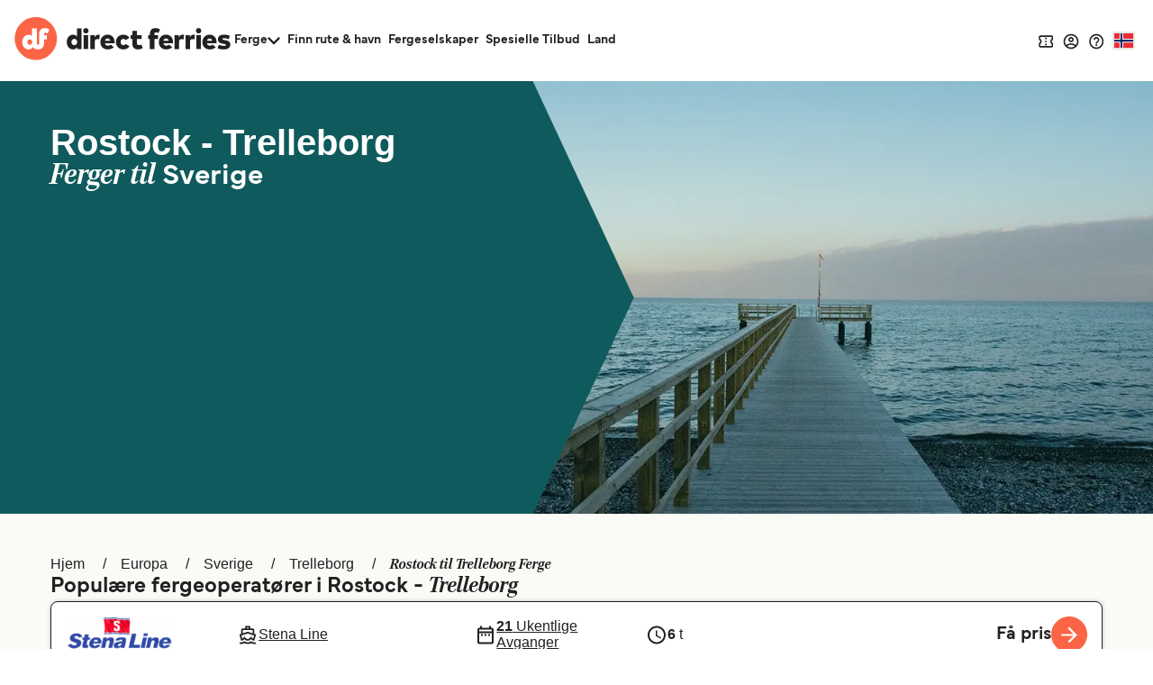

--- FILE ---
content_type: text/html; charset=utf-8
request_url: https://www.directferries.no/rostock_trelleborg_ferge.htm
body_size: 58856
content:

<!DOCTYPE html>

<html lang="nb">
<head>
    <meta charset="utf-8" />
    <meta name="viewport" content="width=device-width, initial-scale=1.0, maximum-scale=5, user-scalable=yes" />
    <meta http-equiv="X-UA-Compatible" content="IE=edge" />
    <meta name="revisit-after" content="7days" />
        <meta name="robots" content="index,follow" />
        <meta name="robots" content="ALL" />

    <link rel="preconnect" href="https://ssl.directferries.com" />
    <link rel="preconnect" href="https://static.directferries.co.uk" />
    
    <link rel="preload" href="https://static.directferries.co.uk/fonts/mundial-light.woff2" as="font" type="font/woff2" crossorigin />
    <link rel="preload" href="https://static.directferries.co.uk/fonts/mundial-demibold.woff2" as="font" type="font/woff2" crossorigin />
    <link rel="preload" href="https://static.directferries.co.uk/fonts/rocky-bolditalic.woff2" as="font" type="font/woff2" crossorigin />
    
    <link rel="stylesheet" href="https://fonts.googleapis.com/css?family=Material+Icons&amp;display=swap" media="print" onload="this.media='all'" crossorigin />

    <link rel="stylesheet" href="/stylesheet/main.css?v=ijEzNf6hfXvkYSPfFFpkL98ViEk" type="text/css" />



    <link href="/stylesheet/flag-icon.min.css?v=EtJLLPTF2ew0LIEzCOAYV0BiB-c" rel="preload" as="style" onload="this.onload=null;this.rel='stylesheet'" />
    

    <script>
        let DF_SCRIPT_BASE = "https://static.directferries.co.uk/Production/scripts"

        function dfLoadScript(src) {
            var el = document.createElement("script");
            el.src = src;
            el.async = true;
            document.body.appendChild(el)
        }

        function whenGlobalDefined(varName, fn, count) {
            let c = count > 0 ? ++count : 1
            if (typeof window[varName] === "undefined") {
                if (count > 80) { // timeout after x iterations (~4 seconds)
                    if (console && console.warn) console.warn("timeout waiting for", varName)
                    return
                }
                return setTimeout(whenGlobalDefined.bind(window, varName, fn, c), 50);
            }
            return fn()
        }

        function longWhenGlobalDefined(varName, fn, count) {
            let c = count > 0 ? ++count : 1
            if (typeof window[varName] === "undefined") {
                if (count > 300) { // timeout after x iterations (~4 seconds)
                    if (console && console.warn) console.warn("timeout waiting for", varName)
                    return
                }
                return setTimeout(whenGlobalDefined.bind(window, varName, fn, c), 100);
            }
            return fn()
        }

        function whenIsTrue(condition, fn, count) {
            let c = count > 0 ? ++count : 1
            if (!condition()) {
                if (count > 80) {
                    return
                }
                return setTimeout(whenIsTrue.bind(condition, fn, c), 50);
            }
            return fn()
        }

        var base_user_data = {
            "STDCCode": "DF10NO",
            "SiteLanguage": "nb-NO"
        };

        var experimentsToTrack = [];
    </script>

    <script type="text/javascript">function getElementY(n){return window.pageYOffset+document.querySelector(n).getBoundingClientRect().top}function doScrolling(n,t){var r=window.pageYOffset,u=getElementY(n),e=document.body.scrollHeight-u<window.innerHeight?document.body.scrollHeight-window.innerHeight:u,f=e-r,o=function(n){return n<.5?4*n*n*n:(n-1)*(2*n-2)*(2*n-2)+1},i;f&&window.requestAnimationFrame(function s(n){i||(i=n);var e=n-i,u=Math.min(e/t,1);u=o(u);window.scrollTo(0,r+f*u);e<t&&window.requestAnimationFrame(s)})}!function(n){function t(r){if(i[r])return i[r].exports;var u=i[r]={i:r,l:!1,exports:{}};return n[r].call(u.exports,u,u.exports,t),u.l=!0,u.exports}var i={};t.m=n;t.c=i;t.d=function(n,i,r){t.o(n,i)||Object.defineProperty(n,i,{enumerable:!0,get:r})};t.r=function(n){"undefined"!=typeof Symbol&&Symbol.toStringTag&&Object.defineProperty(n,Symbol.toStringTag,{value:"Module"});Object.defineProperty(n,"__esModule",{value:!0})};t.t=function(n,i){var r,u;if((1&i&&(n=t(n)),8&i)||4&i&&"object"==typeof n&&n&&n.__esModule)return n;if(r=Object.create(null),t.r(r),Object.defineProperty(r,"default",{enumerable:!0,value:n}),2&i&&"string"!=typeof n)for(u in n)t.d(r,u,function(t){return n[t]}.bind(null,u));return r};t.n=function(n){var i=n&&n.__esModule?function(){return n.default}:function(){return n};return t.d(i,"a",i),i};t.o=function(n,t){return Object.prototype.hasOwnProperty.call(n,t)};t.p="";t(t.s=1)}([function(n){const t=function(n){let i=function(){let t=n;return"string"==typeof n?(n=document.querySelector(n))||(console&&console.warn&&console.warn(`getEl element(${t}) not found`),{addEventListener:()=>null,removeAttribute:()=>null,style:{}}):t};return{ready:t=>{"complete"===n.readyState||"interactive"===n.readyState?setTimeout(t,1):n.addEventListener("DOMContentLoaded",t)},click:n=>{i().addEventListener("click",n)},css:(n,t)=>{i().style[n]=t},removeAttr:(n,t)=>{i().removeAttribute(t)},val:()=>i().value,width:()=>window.screen.width,on:(n,t)=>{i().addEventListener(n,t)},innerHeight:()=>parseInt(getComputedStyle(i()).height),children:()=>i().children,hasClass:n=>i().classList.contains(n),addClass:n=>(i().classList.add(n),t(i())),removeClass:n=>(i().classList.remove(n),t(i())),is:n=>i()===document.querySelector(n),load:n=>i().addEventListener("load",n),hide:()=>i().style.display="none"}};t.support={cors:0};t.ajaxFetch=n=>{fetch(n.url+"&callback=").then(t=>{t.text().then(function(t){let i;try{i=JSON.parse(t.substring(1,t.length-2))}catch(n){console.warn("error parsing fetch response:",n.message)}"function"==typeof n.success&&n.success(i)})}).catch(t=>n.error(t))};t.ajax=n=>{const i="ajax_cb_"+Math.floor(Math.random()*+new Date);window[i]=t=>{"object"==typeof t?"function"==typeof n.success&&n.success(t):"function"==typeof n.error&&n.error(t)};let t=n.url;if(t+=t.lastIndexOf("?")===-1?"?":"&",t+="callback="+i,typeof n.data=="string"||n.data instanceof String)switch(n.type){case"GET":t+="&"+n.data;break;default:t+="&"+n.data}r=document.createElement("script");r.src=t;r.async=!0;document.body.appendChild(r)};t.grep=(n,t)=>{let r=[],f=n.length,i=0;for(i;i<f;i++){var u=n[i],e=t(u,i);e&&r.push(u)}return r};n.exports=t},function(n,t,i){"use strict";function f(n,t,i){let r;return function(){let u=this,f=arguments,e=function(){r=null;i||n.apply(u,f)},o=i&&!r;clearTimeout(r);r=setTimeout(e,t);o&&n.apply(u,f)}}function u(){const n=document.getElementById("header-wrapper");n&&(n.classList="df__wrapper "+(window.innerWidth>768?"light":"dark"))}function r(n,t){if(!(window.innerWidth<=768)){const i=document.getElementById("nav");if(i){const f=i.querySelector("li.dropdown");if(f){const u=i.querySelector(".dropdown-menu");let e=parseFloat(getComputedStyle(i,null).height.replace("px",""));if(e>=t)f.classList.remove("d-none"),Array.from(document.querySelectorAll("#nav > li.nav-item:not(:last-child)")).reverse().forEach(n=>{parseFloat(getComputedStyle(i,null).height.replace("px",""))<t||u.insertBefore(n,u.querySelector(".nav-item"))});else{let o=u.querySelectorAll(".nav-item");for(;e<t&&o.length>0;)i.insertBefore(o[0],f),e=parseFloat(getComputedStyle(i,null).height.replace("px","")),o=u.querySelectorAll(".nav-item");e>t&&r(n,t);f.classList[0===u.querySelectorAll(".nav-item").length?"add":"remove"]("d-none")}}}}}function e(n,t){if(n){let i=n.classList.contains(t)?"remove":"add";return n.classList[i](t),n}}i.r(t);window.$=i(0);window.addEventListener("resize",f(u,16));document.addEventListener("DOMContentLoaded",u);window.df_set_menu_class=u;document.addEventListener("DOMContentLoaded",r.bind(void 0,"#nav",40));document.addEventListener("load",r.bind(void 0,"#nav",40));window.addEventListener("resize",f(r.bind(void 0,"#nav",40),16));window.df_menu_autocollapse=r;window.addEventListener("resize",f(u,16));document.addEventListener("DOMContentLoaded",u);window.df_set_menu_class=u;document.addEventListener("DOMContentLoaded",r.bind(void 0,"#nav",40));document.addEventListener("load",r.bind(void 0,"#nav",40));window.addEventListener("resize",f(r.bind(void 0,"#nav",40),16));window.df_menu_autocollapse=r;window.addEventListener("resize",function(){let t=[document.getElementsByClassName("link-dropdowns")][0];for(var n=0;n<t.length;n++){let i=t[n],u=i.getAttribute("aria-controls"),r=document.getElementById(u);window.innerWidth>768?document.getElementsByClassName("df__navbar")[0].appendChild(r):i.parentNode.appendChild(r)}});document.addEventListener("DOMContentLoaded",function(){let i=document.getElementById("navbarDropdownMenu"),r=document.getElementById("navbarDropdownMenuExpanded"),n=[document.getElementsByClassName("link-dropdowns")][0];for(var t=0;t<n.length;t++){let u=n[t],e=u.getAttribute("aria-controls"),f=document.getElementById(e);window.innerWidth>768?document.getElementsByClassName("df__navbar")[0].appendChild(f):u.parentNode.appendChild(f);u.addEventListener("click",function(t){for(var u=0;u<n.length;u++)t.target!=n[u]&&(document.getElementById(n[u].attributes.getNamedItem("aria-controls").nodeValue).classList.remove("show"),n[u].classList.add("collapsed"));i.classList.add("collapsed");r.classList.remove("show")})}i?.addEventListener("click",function(){for(var t=0;t<n.length;t++)document.getElementById(n[t].attributes.getNamedItem("aria-controls").nodeValue).classList.remove("show"),n[t].classList.add("collapsed")})});document.addEventListener("click",function(n){let r=n.target,t=n.target,i=!1;for(;t.parentNode&&t.parentNode!==document;)t=t.parentNode,(t.classList.contains("collapse")||t.classList.contains("dropdown"))&&(i=!0);i||["ferryTicketsDropdown","routeAndPortFinderDropdown","langDropdown","langDropdownMobile"].forEach(n=>{let t=document.getElementById(n);t!==null&&t.classList.contains("show")&&(t.classList.remove("show"),r.classList.add("collapsed"))})});document.addEventListener("DOMContentLoaded",function(){document.querySelectorAll("a[aria-haspopup]").forEach(n=>{let t=n.dataset.toggle;n.removeAttribute("href");n.addEventListener("click",n=>(n.stopPropagation(),n.target.setAttribute("aria-expanded",!n.target.getAttribute("aria-expanded")),e(n.target,"collapsed"),e(document.querySelector(`.${t}-menu`),"show"),!1))});document.querySelectorAll("[aria-controls]").forEach(n=>{let t=n.getAttribute("aria-controls");n.removeAttribute("href");n.addEventListener("click",n=>(n.stopPropagation(),n.target.setAttribute("aria-expanded",!n.target.getAttribute("aria-expanded")),e(n.target,"collapsed"),e(document.getElementById(t),"show"),!1))})})}])</script>
    
    <script src="https://static.directferries.co.uk/Production/scripts/df_utm.js"></script>
    <script>whenGlobalDefined("useTrackingFromJs", () => useTrackingFromJs())</script>
    <script async src="https://static.directferries.co.uk/Production/scripts/lozad.min.js"></script>
    <script async src="https://static.directferries.co.uk/scripts/nb-NO/functions.js"></script>
    



<title>Rostock til Trelleborg fergebilletter, sammenlign tider og priser</title>
    <meta name="description" content="Informasjon for Rostock til Trelleborg ferge servicer og hvordan du booker ferger fra Rostock til Trelleborg" />

        <link rel="preload" href="https://images.directferries.com/brand/route/rostock-trelleborg.webp" as="image" />


    <link rel="preload" href="https://static.directferries.co.uk/Production/scripts/dealfinder/dealfinder.min.js" as="script" />
    <link rel="preload" href="https://static.directferries.co.uk/scripts/dealfinder/mobiscroll.javascript.min.js" as="script" />

<script async type="text/javascript" src="//www.googleadservices.com/pagead/conversion_async.js"></script>

<meta property="twitter:card" content="summary" />
<meta property="twitter:title" content="Rostock til Trelleborg fergebilletter, sammenlign tider og priser" />
<meta property="twitter:description" content="Informasjon for Rostock til Trelleborg ferge servicer og hvordan du booker ferger fra Rostock til Trelleborg" />
<meta name="twitter:url" content="https://www.directferries.no/rostock_trelleborg_ferge.htm" />
<link rel="canonical" href="https://www.directferries.no/rostock_trelleborg_ferge.htm" />
<link rel="image_src" href="https://static.directferries.co.uk/image/thumbnail.webp" />
<meta property="og:image" content="https://static.directferries.co.uk/image/thumbnail.webp" />



<link rel="apple-touch-icon-precomposed" sizes="144x144" href=https://static.directferries.co.uk/image/ios/144-icon.png />
<link rel="apple-touch-icon-precomposed" sizes="114x114" href=https://static.directferries.co.uk/image/ios/144-icon.png />
<link rel="apple-touch-icon-precomposed" sizes="72x72" href=https://static.directferries.co.uk/image/ios/72-icon.png />
<link rel="apple-touch-icon-precomposed" href=https://static.directferries.co.uk/image/ios/57-icon.png />


<link rel="shortcut icon" href="https://static.directferries.co.uk/image/brand/favicon-rebrand.ico" type="image/x-icon" />

<script>
    dataLayer = [{ 'pageCategory': 'RouteInd', 'travel_pagetype': 'RouteInd' }];
    //Copied the same code from DFTemplates
    var regionalDates = "";
    try {
        regionalDates = JSON.parse("{" + "'closeText': 'Lukk','prevText': '&laquo;Forrige','nextText': 'Neste&raquo;','currentText': 'I dag','monthNames': ['januar', 'februar', 'mars', 'april', 'mai', 'juni', 'juli', 'august', 'september', 'oktober', 'november', 'desember'],'monthNamesShort': ['jan', 'feb', 'mar', 'apr', 'mai', 'jun', 'jul', 'aug', 'sep', 'okt', 'nov', 'des'],'dayNamesShort': ['Søn', 'Man', 'Tir', 'Ons', 'Tor', 'Fre', 'Lør'],'dayNames': ['Søndag', 'Mandag', 'Tirsdag', 'Onsdag', 'Torsdag', 'Fredag', 'Lørdag'],'dayNamesMin': ['Sø', 'Ma', 'Ti', 'On', 'To', 'Fr', 'Lø'],'weekHeader': 'Uke','firstDay': 0,'isRTL': false,'showMonthAfterYear': false,'yearSuffix': ''".replace(/'/g, '"') + "}");
    } catch (e) {
        regionalDates = {
            closeText: "Done",
            prevText: "Prev",
            nextText: "Next",
            currentText: "Today",
            monthNames: ["January", "February", "March", "April", "May", "June", "July", "August", "September", "October", "November", "December"],
            monthNamesShort: ["Jan", "Feb", "Mar", "Apr", "May", "Jun", "Jul", "Aug", "Sep", "Oct", "Nov", "Dec"],
            dayNames: ["Sunday", "Monday", "Tuesday", "Wednesday", "Thursday", "Friday", "Saturday"],
            dayNamesShort: ["Sun", "Mon", "Tue", "Wed", "Thu", "Fri", "Sat"],
            dayNamesMin: ["Su", "Mo", "Tu", "We", "Th", "Fr", "Sa"],
            weekHeader: "Wk",
            firstDay: 0,
            isRTL: !1,
            showMonthAfterYear: !1,
            yearSuffix: ""
        };
        try {
            if (typeof ga === 'function') {
                var msg = '' + e.name + " - Message: " + e.message + " - URL: " + window.location.href;
                ga('send', 'event', 'Landing pages - Regional Date JSON error Type: ' + msg);
            }
        } catch (e) { }
    }
</script>
<!-- Google Tag Manager -->
<script>
    (function (w, d, s, l, i) {
        w[l] = w[l] || []; w[l].push({
            'gtm.start':
                new Date().getTime(), event: 'gtm.js'
        }); var f = d.getElementsByTagName(s)[0],
            j = d.createElement(s), dl = l != 'dataLayer' ? '&l=' + l : ''; j.async = true; j.src =
                'https://www.googletagmanager.com/gtm.js?id=' + i + dl; f.parentNode.insertBefore(j, f);
    })(window, document, 'script', 'dataLayer', 'GTM-NB3MKWX');
</script>
<!-- End Google Tag Manager -->
        <script>
            /*Google Analytics*/
            (function (i, s, o, g, r, a, m) {
                i['GoogleAnalyticsObject'] = r; i[r] = i[r] || function () {
                    (i[r].q = i[r].q || []).push(arguments)
                }, i[r].l = 1 * new Date(); a = s.createElement(o),
                    m = s.getElementsByTagName(o)[0]; a.async = 1; a.src = g; m.parentNode.insertBefore(a, m)
            })(window, document, 'script', 'https://www.google-analytics.com/analytics.js', 'ga');
            if (typeof (ga) == 'function') {
                ga('create', '', 'auto', { 'allowLinker': true });
                ga('require', 'linker');
                ga('linker:autoLink', ['directferries.com'], false, true);
                ga('send', 'pageview');
            }
        </script>

            <link rel="alternate" hreflang="nb-NO" href="https://www.directferries.no/rostock_trelleborg_ferge.htm">


<script async type="text/javascript">
    const pageLoadStart = Date.now();
</script>


<script>
    
    function whenGlobalDefined(varName, fn, count) {
        let c = count > 0 ? ++count : 1
        if (typeof window[varName] === "undefined") {
            if (count > 80) { // timeout after x iterations (~4 seconds)
                if (console && console.warn) console.warn("timeout waiting for", varName)
                return
            }
            return setTimeout(whenGlobalDefined.bind(window, varName, fn, c), 50);
        }
        return fn()
    }

    function longWhenGlobalDefined(varName, fn, count) {
        let c = count > 0 ? ++count : 1
        if (typeof window[varName] === "undefined") {
            if (count > 300) { // timeout after x iterations (~4 seconds)
                if (console && console.warn) console.warn("timeout waiting for", varName)
                return
            }
            return setTimeout(whenGlobalDefined.bind(window, varName, fn, c), 100);
        }
        return fn()
    }

    const normalizeEnvironment = (env) => {
        if (env === "Development") return "dev";
        if (env === "Staging") return "stag";
        if (env === "Production") return "prod";

        return env;
    }

    //The DataDog initialization code is injected through GTM
    longWhenGlobalDefined("DD_LOGS", () => window.DD_LOGS.onReady(function () {
        window.DD_LOGS.setGlobalContextProperty('service', 'landing-pages')
        window.DD_LOGS.setGlobalContextProperty('env', normalizeEnvironment('Production'))
        window.DD_LOGS.setGlobalContextProperty('ui_trace_id', 'fb7b3a0c-eae5-4005-9643-5e4caf847d7d')
        window.DD_LOGS.setGlobalContextProperty('version', '2.211.0&#x2B;d9c9f5d042d63ba7de62cf7278081d58639cc803')
        window.DD_LOGS.setGlobalContextProperty('isDynamic', 'true')
        window.DD_LOGS.setGlobalContextProperty('dfusrpid', '')
        window.DD_LOGS.setGlobalContextProperty('dfsession', '')

        window.DD_LOGS.logger.info(`Page view: ${window.location}`,
            {
                eventType: 'PageView',
                culture: 'nb-NO',
                template: 'RouteInd'
            })
    }))


</script>
</head>
<body id="RouteInd" class="">
    <!-- LPV=2.211.0+d9c9f5d042d63ba7de62cf7278081d58639cc803 -->
        <script src="/javascript/basedata.js?v=X0I5KTqUiLLTiAG1uMHRvo5SdSc"></script>
    



<script type="application/ld+json">
{
    "@context": "https://schema.org",
    "@type": "BoatTrip",
    "name": "Rostock - Trelleborg",
    "description": "Informasjon for Rostock til Trelleborg ferge servicer og hvordan du booker ferger fra Rostock til Trelleborg",
    "url" : "https://www.directferries.no/rostock_trelleborg_ferge.htm",
    "departureBoatTerminal": {
        "@type": "BoatTerminal",
        "name": "Rostock"
    },
    "arrivalBoatTerminal": {
        "@type": "BoatTerminal",
        "name": "Trelleborg"
    },
    "provider" :{
        "@type": "Organization",
        "name": "Direct Ferries",
        "url": "https://www.directferries.no",
        "sameAS" :"https://en.wikipedia.org/wiki/Direct_Ferries"
    }
}
</script>
<script type="application/ld+json">
{
    "@context": "https://schema.org",
    "@type": "BreadcrumbList",
    "itemListElement": [
{
"@type": "ListItem",
"position": 1,
"name": "Europa",
"item": "https://www.directferries.no/europa.htm"
},
{
"@type": "ListItem",
"position": 2,
"name": "Sverige",
"item": "https://www.directferries.no/sverige.htm"
},
{
"@type": "ListItem",
"position": 3,
"name": "Trelleborg",
"item": "https://www.directferries.no/trelleborg_ferge.htm"
},
{
"@type": "ListItem",
"position": 4,
"name": "Rostock til Trelleborg Ferge",
"item": "https://www.directferries.no/"
}
    ]
}
</script>



<script type="application/ld+json">
{
    "@context": "https://schema.org",
    "@type": "FAQPage",
    "mainEntity": [
{
"@type": "Question",
"name": "Hvor lang er fergen fra Rostock til Trelleborg?",
"acceptedAnswer": {
"@type": "Answer",
"text": "<p>Fergens overfartstid fra Rostock til Trelleborg er omtrent 6 timer 15 minutter. Seilingens varighet kan variere fra sesong til sesong og fra operatør til operatør, så vi anbefaler at du sjekker dette direkte ved å bruke vår tilbudssøk.</p>"
}
},
{
"@type": "Question",
"name": "Hvor mye koster fergen fra Rostock til Trelleborg?",
"acceptedAnswer": {
"@type": "Answer",
"text": "<p>Rostock til Trelleborg fergeprisen kan variere avhengig av sesong. Gjennomsnittsprisen for en ferge fra Rostock til Trelleborg er NOK 2224. Pris eksklusive bestillingsgebyr.</p>"
}
},
{
"@type": "Question",
"name": "Hvilke fergeselskaper opererer mellom Rostock til Trelleborg?",
"acceptedAnswer": {
"@type": "Answer",
"text": "<p>Det finnes 2 populære fergeoperatører for Rostock til Trelleborg. Disse er</p><ul><li><a href='https://www.directferries.no/stena_line.htm'>Stena Line</a></li><li><a href='https://www.directferries.no/tt_line.htm'>TT-Line</a></li></ul>"
}
},
{
"@type": "Question",
"name": "Hvordan kan jeg bestille fergebilletter fra Rostock til Trelleborg?",
"acceptedAnswer": {
"@type": "Answer",
"text": "<p>Bestill ferger fra Rostock til Trelleborg gjennom vår tilbudssøker og sjekk vår tilbudsside for å se de nyeste fergetilbudene.</p>"
}
},
{
"@type": "Question",
"name": "Kan du reise som fotpassasjer på fergen fra Rostock til Trelleborg?",
"acceptedAnswer": {
"@type": "Answer",
"text": "<p>Ja, du kan reise som fotpassasjer fra Rostock til Trelleborg med</p><ul><li><a href='https://www.directferries.no/stena_line.htm'>Stena Line</a></li><li><a href='https://www.directferries.no/tt_line.htm'>TT-Line</a></li></ul>"
}
},
{
"@type": "Question",
"name": "Kan du ta bilen din med på fergen fra Rostock til Trelleborg?",
"acceptedAnswer": {
"@type": "Answer",
"text": "<p>Ja, du kan reise på fergen med bil fra Rostock til Trelleborg med</p><ul><li><a href='https://www.directferries.no/stena_line.htm'>Stena Line</a></li><li><a href='https://www.directferries.no/tt_line.htm'>TT-Line</a></li></ul>"
}
},
{
"@type": "Question",
"name": "Kan du ta med kjæledyr på fergen fra Rostock til Trelleborg?",
"acceptedAnswer": {
"@type": "Answer",
"text": "<p>Ja, kjæledyr er tillatt om bord på fergen. Du kan trenge et kjæledyrpass. Vennligst les fergerederiets retningslinjer for kjæledyr. For øyeblikket kan du ta med kjæledyr på ferger med:</p><ul><li><a href='https://www.directferries.no/stena_line.htm'>Stena Line</a></li><li><a href='https://www.directferries.no/tt_line.htm'>TT-Line</a></li></ul>"
}
},
{
"@type": "Question",
"name": "Hvor langt er det fra Rostock til Trelleborg?",
"acceptedAnswer": {
"@type": "Answer",
"text": "<p>Avstanden fra Rostock til Trelleborg er 96 nautiske mil.</p>"
}
}
    ]
}
</script>

<script type="application/ld+json">
    {
        "@context": "https://schema.org",
        "@type": "ItemList",
        "name": "Rostock - Trelleborg Fergeselskaper",
        "itemListElement": [
{
"@type": "ListItem",
"position": 1,
"name": "Stena Line",
"item": "https://www.directferries.no/stena_line.htm"
},
{
"@type": "ListItem",
"position": 2,
"name": "TT-Line",
"item": "https://www.directferries.no/tt_line.htm"
}
        ]
    }
</script>

<div>



</div>




<header id="global-navigation" class="solid" aria-label="Site Header">
    <div class="wrapper">
        <div class="nav-logo-group">
            <div class="logo">
                <a href="/" aria-label="Back to Direct Ferries homepage">
<svg class="df-logo-dark" viewBox="0 0 294 58" fill="none" xmlns="http://www.w3.org/2000/svg">
    <g class="text">
        <path d="M85.1237 26.1249L84.3674 25.3686C83.1384 24.1396 81.5997 23.5427 79.6626 23.5427C74.8247 23.5427 71.176 27.7771 71.176 33.3923C71.176 39.0075 74.8158 43.2816 79.643 43.2816C81.7263 43.2816 83.4098 42.58 84.6467 41.1969L85.4198 40.3322V42.7683H91.2704V15.1761H85.1232L85.1237 26.1249ZM81.4605 37.6286C79.1894 37.6286 77.541 35.8554 77.541 33.4124C77.541 30.9694 79.1894 29.1962 81.4605 29.1962C83.7316 29.1962 85.3806 30.9694 85.3806 33.4124C85.3806 35.8554 83.7321 37.6286 81.4605 37.6286Z"
              fill="#212121" />
        <path d="M97.1929 14.668C95.1815 14.668 93.606 16.2436 93.606 18.255C93.606 20.2664 95.1815 21.8424 97.1929 21.8424C99.2043 21.8424 100.78 20.2668 100.78 18.255C100.78 16.2431 99.2043 14.668 97.1929 14.668Z"
              fill="#212121" />
        <path d="M100.286 24.0765H94.1389V42.7682H100.286V24.0765Z" fill="#212121" />
        <path d="M109.805 25.8436L108.986 27.153V24.0765H103.155V42.7682H109.322V32.721C109.322 30.5087 110.495 29.4334 112.906 29.4334C113.88 29.4334 114.859 29.6053 115.576 29.7712L115.919 23.6599C115.57 23.601 115.105 23.5431 114.624 23.5431C112.317 23.5431 110.786 24.2741 109.805 25.8436Z"
              fill="#212121" />
        <path d="M126.671 23.5431C120.942 23.5431 116.94 27.6747 116.94 33.5903C116.94 39.5059 120.962 43.282 126.948 43.282C130.306 43.282 133.206 42.246 135.148 40.3602L130.992 36.8858C129.931 37.7995 128.59 38.3203 127.284 38.3203C125.204 38.3203 123.879 37.4165 123.343 35.6339L123.172 35.0641H136.164C136.21 34.6128 136.244 33.9229 136.244 33.4133C136.225 27.5098 132.378 23.5431 126.671 23.5431ZM123.192 31.7017L123.362 31.1323C123.871 29.4283 124.998 28.5641 126.711 28.5641C128.424 28.5641 129.521 29.4232 130.094 31.1174L130.291 31.7017H123.192Z"
              fill="#212121" />
        <path d="M148.087 37.6286C145.543 37.6286 144.385 35.443 144.385 33.4124C144.385 31.3819 145.677 29.1962 148.146 29.1962C149.516 29.1962 150.569 29.732 151.445 30.8783L156.469 27.7122C154.51 24.9833 151.691 23.5422 148.305 23.5422C142.285 23.5422 138.08 27.6005 138.08 33.4115C138.08 39.2224 142.285 43.2812 148.305 43.2812C151.714 43.2812 154.539 41.8532 156.49 39.1481L151.441 35.9264C150.554 37.0709 149.455 37.6277 148.088 37.6277L148.087 37.6286Z"
              fill="#212121" />
        <path d="M169.649 37.6286C167.64 37.6286 166.579 36.5192 166.579 34.4199V29.3938H172.94V24.0761H166.579V18.4656H160.431V24.0761H158.037V29.3938H160.431V35.5065C160.431 39.0537 161.715 43.2816 167.831 43.2816C170.989 43.2816 172.796 42.5239 174.628 41.294L172.485 36.6985C171.552 37.2016 170.578 37.6286 169.649 37.6286Z"
              fill="#212121" />
        <path d="M206.171 23.5431C200.441 23.5431 196.44 27.6747 196.44 33.5903C196.44 39.5059 200.462 43.282 206.448 43.282C209.805 43.282 212.706 42.246 214.648 40.3602L210.492 36.8858C209.431 37.7995 208.09 38.3203 206.784 38.3203C204.704 38.3203 203.378 37.4165 202.843 35.6339L202.672 35.0641H215.663C215.71 34.6124 215.744 33.9224 215.744 33.4133C215.725 27.5098 211.878 23.5431 206.171 23.5431ZM202.692 31.7017L202.863 31.1319C203.371 29.4278 204.498 28.5641 206.21 28.5641C207.923 28.5641 209.022 29.4232 209.593 31.1174L209.791 31.7017H202.692Z"
              fill="#212121" />
        <path d="M224.425 25.8436L223.606 27.153V24.0765H217.775V42.7682H223.942V32.721C223.942 30.5087 225.115 29.4334 227.526 29.4334C228.5 29.4334 229.479 29.6053 230.196 29.7712L230.539 23.6599C230.19 23.601 229.726 23.5431 229.245 23.5431C226.937 23.5431 225.406 24.2741 224.425 25.8436Z"
              fill="#212121" />
        <path d="M239.264 25.8436L238.446 27.153V24.0765H232.615V42.7682H238.782V32.721C238.782 30.5087 239.954 29.4334 242.365 29.4334C243.34 29.4334 244.318 29.6053 245.035 29.7712L245.379 23.6599C245.03 23.601 244.565 23.5431 244.084 23.5431C241.777 23.5431 240.245 24.2741 239.264 25.8436Z"
              fill="#212121" />
        <path d="M250.513 14.668C248.501 14.668 246.926 16.2436 246.926 18.255C246.926 20.2664 248.501 21.8424 250.513 21.8424C252.524 21.8424 254.1 20.2668 254.1 18.255C254.1 16.2431 252.525 14.668 250.513 14.668Z"
              fill="#212121" />
        <path d="M253.587 24.0765H247.44V42.7682H253.587V24.0765Z" fill="#212121" />
        <path d="M265.366 23.5431C259.637 23.5431 255.635 27.6747 255.635 33.5903C255.635 39.5059 259.657 43.282 265.643 43.282C269 43.282 271.901 42.246 273.843 40.3602L269.687 36.8858C268.626 37.7995 267.285 38.3203 265.979 38.3203C263.899 38.3203 262.573 37.4165 262.038 35.6339L261.867 35.0641H274.859C274.905 34.6124 274.939 33.9224 274.939 33.4133C274.92 27.5098 271.073 23.5431 265.366 23.5431ZM261.887 31.7017L262.057 31.1323C262.566 29.4283 263.693 28.5641 265.405 28.5641C267.118 28.5641 268.217 29.4232 268.788 31.1174L268.986 31.7017H261.887Z"
              fill="#212121" />
        <path d="M287.754 31.0834L286.569 30.8858C286.256 30.8339 285.958 30.79 285.678 30.7485L285.656 30.7452C284.215 30.5336 283.077 30.3664 283.077 29.4018C283.077 28.2279 284.524 28.2279 285.219 28.2279C286.829 28.2279 289.23 28.7277 291.53 29.5382L292.946 24.9076C289.55 23.8127 287.932 23.5427 284.883 23.5427C279.615 23.5427 276.713 25.7569 276.713 29.7773C276.713 33.1345 278.76 34.9492 283.351 35.6611L284.188 35.7901C286.516 36.1497 287.479 36.2987 287.479 37.304C287.479 38.5764 285.868 38.5764 285.002 38.5764C282.556 38.5764 280.246 38.0374 278.135 36.9737L276.216 41.6533C278.157 42.6749 281.404 43.2812 284.963 43.2812C290.469 43.2812 293.627 40.8648 293.627 36.6519C293.627 33.603 291.651 31.7294 287.755 31.0829L287.754 31.0834Z"
              fill="#212121" />
        <path d="M198.04 16.6625C196.246 15.3195 194.181 14.6926 191.557 14.6926C186.879 14.6926 184.197 17.6705 184.197 22.863V24.0765H181.803V29.3942H184.197V42.7682H190.344V29.3942H195.323V24.0765H190.344V23.0409C190.344 21.2276 191.09 20.3461 192.624 20.3461C193.727 20.3461 194.49 20.639 195.267 21.009C195.267 21.009 195.629 21.1963 195.777 21.2794L195.866 21.3271L197.964 16.8283L198.04 16.6625Z"
              fill="#212121" />
        <path d="M174.629 41.2969L174.629 41.2931C174.629 41.2931 174.628 41.2936 174.628 41.294L174.629 41.2969Z"
              fill="#212121" />
    </g>
    <path class="circle"
          d="M29.1154 57.4553C44.9812 57.4553 57.843 44.5935 57.843 28.7277C57.843 12.8618 44.9812 0 29.1154 0C13.2495 0 0.387695 12.8618 0.387695 28.7277C0.387695 44.5935 13.2495 57.4553 29.1154 57.4553Z"
          fill="#FC6446" />
    <path class="circle"
          d="M20.8931 29.8623C18.9733 29.8623 17.5803 31.3678 17.5803 33.4572C17.5803 35.5466 18.9733 37.0522 20.8931 37.0522C22.813 37.0522 24.2054 35.5466 24.2054 33.4572C24.2054 31.3678 22.8125 29.8623 20.8931 29.8623Z"
          fill="#FC6446" />
    <path class="df-icon-text"
          d="M41.1174 14.7194C36.7887 14.7194 33.6833 17.3731 33.6833 22.9252L33.688 34.9338C33.688 36.1675 33.318 36.8093 32.5487 37.0097C32.2156 37.0942 31.9082 37.0359 31.7873 37.0055C31.0277 36.8009 30.662 36.1595 30.662 34.9338V15.2005H23.9612V25.4957C22.8508 24.3854 21.3262 23.6324 19.1807 23.6324C14.1742 23.6324 10.6736 28.0555 10.6736 33.4386C10.6736 38.8216 14.1746 43.2821 19.162 43.2821C23.6543 43.2821 25.1168 40.0446 25.1168 40.0446C26.705 43.3447 31.2076 43.2821 32.3338 43.2821C33.6982 43.2821 40.3887 42.8477 40.3887 35.0413V29.9899H44.1341V24.0799H40.3836V23.0948C40.3836 21.5701 40.9483 20.9493 42.1339 20.9493C43.6114 20.9563 44.8492 21.707 45.1342 21.8849L47.5571 16.6887C46.0983 15.591 44.1266 14.7194 41.1174 14.7194ZM20.8931 37.0522C18.9733 37.0522 17.5803 35.5466 17.5803 33.4572C17.5803 31.3678 18.9733 29.8623 20.8931 29.8623C22.8125 29.8623 24.2054 31.3678 24.2054 33.4572C24.2054 35.5466 22.813 37.0522 20.8931 37.0522Z"
          fill="white" />
</svg>
                </a>
            </div>
            <nav id="site-nav" aria-label="Main Navigation">
                <ul>
                    <li data-testid="ferryTickets" class="has-dropdown" data-cat="ferry-tickets">
                        <button aria-expanded="false" aria-controls="ferry-tickets">
                            <span>Ferge</span>
                            <svg class="icon-nav-arrow-down" viewBox="0 0 14 9" fill="none" xmlns="http://www.w3.org/2000/svg">
                                <path d="M12.355 0L7 5.34333L1.645 0L0 1.645L7 8.645L14 1.645L12.355 0Z" />
                            </svg>
                        </button>
                        <div class="dropdown">
                            <ul id="ferry-tickets" aria-hidden="true">
                                <li data-testid="ferriesFerryType">
                                    <a href="/">
                                        <svg class="ferry" viewBox="0 0 24 25" fill="none" xmlns="http://www.w3.org/2000/svg">
                                            <path d="M12.9101 4.31818V5.22727H11.0919V4.31818H12.9101ZM12.001 10.7818L16.8919 12.3909L19.0646 13.1L18.0464 16.7091C17.5555 16.4364 17.1919 16.0636 17.0101 15.8545L15.6374 14.2818L14.2646 15.8455C13.9555 16.2091 13.101 17.0455 12.001 17.0455C10.901 17.0455 10.0464 16.2091 9.73735 15.8455L8.36462 14.2818L6.9919 15.8455C6.81008 16.0545 6.44644 16.4182 5.95553 16.6909L4.92826 13.0909L7.11008 12.3727L12.001 10.7818ZM14.7283 2.5H9.27371V5.22727H6.54644C5.54644 5.22727 4.72826 6.04545 4.72826 7.04545V11.2455L3.55553 11.6273C3.31917 11.7 3.11917 11.8636 3.01008 12.0818C2.90099 12.3 2.87371 12.5545 2.95553 12.7909L4.6828 18.8636H4.72826C6.1828 18.8636 7.47371 18.0636 8.36462 17.0455C9.25553 18.0636 10.5464 18.8636 12.001 18.8636C13.4555 18.8636 14.7464 18.0636 15.6374 17.0455C16.5283 18.0636 17.8192 18.8636 19.2737 18.8636H19.3192L21.0373 12.7909C21.1101 12.5545 21.0919 12.3 20.9828 12.0818C20.8737 11.8636 20.6737 11.7 20.4373 11.6273L19.2737 11.2455V7.04545C19.2737 6.04545 18.4555 5.22727 17.4555 5.22727H14.7283V2.5ZM6.54644 10.6545V7.04545H17.4555V10.6545L12.001 8.86364L6.54644 10.6545ZM15.6374 19.4818C14.5283 20.2545 13.2646 20.6455 12.001 20.6455C10.7373 20.6455 9.47371 20.2545 8.36462 19.4818C7.25553 20.2545 5.9919 20.6818 4.72826 20.6818H2.91008V22.5H4.72826C5.9828 22.5 7.21917 22.1818 8.36462 21.6C9.51008 22.1818 10.7555 22.4818 12.001 22.4818C13.2464 22.4818 14.4919 22.1909 15.6374 21.6C16.7828 22.1909 18.0192 22.5 19.2737 22.5H21.0919V20.6818H19.2737C18.0101 20.6818 16.7464 20.2545 15.6374 19.4818Z" fill="#212121" />
                                        </svg>
                                        <span><translation>Ferger</translation></span>
                                    </a>
                                </li>
                                <li data-testid="trainAndFerryFerryType" style="display: none;">
                                    <a href="">
                                        <svg viewBox="0 0 20 20" fill="none"
                                             xmlns="http://www.w3.org/2000/svg">
                                            <path d="M2.98242 13.5088V5.17543C2.98242 4.57601 3.12131 4.05335 3.39909 3.60745C3.67687 3.16154 4.1045 2.79604 4.68198 2.51095C5.25947 2.22587 5.99046 2.01388 6.87497 1.87499C7.75947 1.7361 8.80114 1.66666 9.99997 1.66666C11.2573 1.66666 12.3282 1.73245 13.2127 1.86402C14.0972 1.9956 14.8209 2.20394 15.3837 2.48902C15.9466 2.77411 16.3596 3.13595 16.6228 3.57455C16.8859 4.01315 17.0175 4.54677 17.0175 5.17543V13.5088C17.0175 14.3713 16.7215 15.0987 16.1294 15.6908C15.5372 16.2829 14.8099 16.5789 13.9473 16.5789L15.2631 17.8947V18.3333H13.728L11.9736 16.5789H8.02628L6.2719 18.3333H4.73681V17.8947L6.0526 16.5789C5.19002 16.5789 4.46269 16.2829 3.87058 15.6908C3.27847 15.0987 2.98242 14.3713 2.98242 13.5088ZM9.99997 2.98245C8.24558 2.98245 6.98096 3.09575 6.20611 3.32236C5.43125 3.54897 4.8757 3.87426 4.53944 4.29824H15.5263C15.2631 3.9035 14.7039 3.58552 13.8487 3.34429C12.9934 3.10306 11.7105 2.98245 9.99997 2.98245ZM4.29821 9.01315H9.42979V5.61403H4.29821V9.01315ZM13.9473 10.3289H4.29821H15.7017H13.9473ZM10.7456 9.01315H15.7017V5.61403H10.7456V9.01315ZM6.82014 14.057C7.1564 14.057 7.44149 13.94 7.6754 13.7061C7.90932 13.4722 8.02628 13.1871 8.02628 12.8509C8.02628 12.5146 7.90932 12.2295 7.6754 11.9956C7.44149 11.7617 7.1564 11.6447 6.82014 11.6447C6.48388 11.6447 6.1988 11.7617 5.96488 11.9956C5.73096 12.2295 5.614 12.5146 5.614 12.8509C5.614 13.1871 5.73096 13.4722 5.96488 13.7061C6.1988 13.94 6.48388 14.057 6.82014 14.057ZM13.1798 14.057C13.516 14.057 13.8011 13.94 14.0351 13.7061C14.269 13.4722 14.3859 13.1871 14.3859 12.8509C14.3859 12.5146 14.269 12.2295 14.0351 11.9956C13.8011 11.7617 13.516 11.6447 13.1798 11.6447C12.8435 11.6447 12.5584 11.7617 12.3245 11.9956C12.0906 12.2295 11.9736 12.5146 11.9736 12.8509C11.9736 13.1871 12.0906 13.4722 12.3245 13.7061C12.5584 13.94 12.8435 14.057 13.1798 14.057ZM6.0526 15.3728H13.9473C14.4444 15.3728 14.8611 15.19 15.1973 14.8246C15.5336 14.4591 15.7017 14.0205 15.7017 13.5088V10.3289H4.29821V13.5088C4.29821 14.0205 4.46634 14.4591 4.8026 14.8246C5.13885 15.19 5.55552 15.3728 6.0526 15.3728ZM9.99997 4.29824H15.5263H4.53944H9.99997Z" />
                                        </svg>
                                        <span>Train and Ferry</span>
                                    </a>
                                </li>
                                <li data-testid="miniCruiseFerryType" style="display: none;">
                                    <a href="">
                                        <svg viewBox="0 0 20 20" fill="none" xmlns="http://www.w3.org/2000/svg">
                                            <path d="M1.66663 16.4583V14.7917C2.1944 14.7917 2.58329 14.6528 2.83329 14.375C3.08329 14.0972 3.61802 13.9583 4.43746 13.9583C5.24302 13.9583 5.78468 14.0972 6.06246 14.375C6.34024 14.6528 6.72218 14.7917 7.20829 14.7917C7.73607 14.7917 8.12843 14.6528 8.38538 14.375C8.64232 14.0972 9.18052 13.9583 9.99996 13.9583C10.8194 13.9583 11.3576 14.0972 11.6145 14.375C11.8715 14.6528 12.2638 14.7917 12.7916 14.7917C13.2777 14.7917 13.6597 14.6528 13.9375 14.375C14.2152 14.0972 14.7569 13.9583 15.5625 13.9583C16.3819 13.9583 16.9166 14.0972 17.1666 14.375C17.4166 14.6528 17.8055 14.7917 18.3333 14.7917V16.4583C17.5416 16.4583 17 16.3194 16.7083 16.0417C16.4166 15.7639 16.0277 15.625 15.5416 15.625C15.0416 15.625 14.6527 15.7639 14.375 16.0417C14.0972 16.3194 13.5625 16.4583 12.7708 16.4583C11.9513 16.4583 11.4166 16.3194 11.1666 16.0417C10.9166 15.7639 10.5277 15.625 9.99996 15.625C9.47218 15.625 9.08329 15.7639 8.83329 16.0417C8.58329 16.3194 8.04857 16.4583 7.22913 16.4583C6.43746 16.4583 5.90274 16.3194 5.62496 16.0417C5.34718 15.7639 4.95829 15.625 4.45829 15.625C3.97218 15.625 3.58329 15.7639 3.29163 16.0417C2.99996 16.3194 2.45829 16.4583 1.66663 16.4583ZM4.79163 13.125C4.45829 13.125 4.13885 13.0625 3.83329 12.9375C3.52774 12.8125 3.2569 12.6319 3.02079 12.3958L1.87496 11.25L3.04163 10.0833L4.18746 11.2083C4.27079 11.2917 4.36454 11.3542 4.46871 11.3958C4.57288 11.4375 4.68052 11.4583 4.79163 11.4583H5.83329V8.64582L4.72913 9.45832L3.74996 8.12499L9.99996 3.54166L16.25 8.12499L15.2708 9.47916L14.1666 8.66666V11.4583H15.2083C15.3194 11.4583 15.427 11.4375 15.5312 11.3958C15.6354 11.3542 15.7291 11.2917 15.8125 11.2083L16.9583 10.0833L18.125 11.25L16.9791 12.3958C16.743 12.6319 16.4722 12.8125 16.1666 12.9375C15.8611 13.0625 15.5416 13.125 15.2083 13.125H4.79163ZM7.49996 11.4583H9.16663V9.79166H10.8333V11.4583H12.5V7.43749L9.99996 5.60416L7.49996 7.43749V11.4583Z" />
                                        </svg>
                                        <span>Mini Cruise</span>
                                    </a>
                                </li>
                                <li data-testid="freightFerryType" style="">
                                    <a href="/gods.htm">
                                        <svg viewBox="0 0 20 20" fill="none" xmlns="http://www.w3.org/2000/svg">
                                            <path d="M17.4995 13.7499C17.4995 14.0568 17.3308 14.3388 17.0604 14.484L10.4716 18.1863C10.1877 18.3823 9.81217 18.3823 9.52831 18.1863L2.93951 14.484C2.6691 14.3388 2.50037 14.0568 2.50037 13.7499V6.25029C2.50037 5.94338 2.6691 5.66133 2.93951 5.51616L9.52831 1.81387C9.8121 1.61759 10.1878 1.61759 10.4716 1.81387L17.0604 5.51616C17.3308 5.66133 17.4995 5.94338 17.4995 6.25029V13.7499ZM9.99995 3.45878L8.4217 4.34706L13.3206 7.17524L14.9655 6.25029L10.0008 3.45878H9.99995ZM5.03522 6.25029L10.0016 9.0418L11.6324 8.12519L6.73263 5.29618L5.03522 6.25029ZM4.16694 13.2624L9.16666 16.0722V10.4834L4.16694 7.67438V13.2624ZM15.833 13.2624V7.67438L10.8332 10.4842V16.0731L15.833 13.2624Z" />
                                        </svg>
                                        <span>Frakt</span>
                                    </a>
                                </li>
                                <li data-testid="accommodationFerryType" style="">
                                    <a href="/overnatting.htm">
                                        <svg viewBox="0 0 20 20" fill="none" xmlns="http://www.w3.org/2000/svg">
                                            <path d="M6.21208 11.5152C7.46966 11.5152 8.48481 10.5 8.48481 9.24243C8.48481 7.98486 7.46966 6.9697 6.21208 6.9697C4.95451 6.9697 3.93935 7.98486 3.93935 9.24243C3.93935 10.5 4.95451 11.5152 6.21208 11.5152ZM6.21208 8.48486C6.62875 8.48486 6.96966 8.82576 6.96966 9.24243C6.96966 9.6591 6.62875 10 6.21208 10C5.79541 10 5.45451 9.6591 5.45451 9.24243C5.45451 8.82576 5.79541 8.48486 6.21208 8.48486ZM15.303 6.21213H9.24238V12.2727H3.18178V6.21213H1.66663V13.7879H18.3333V9.24243C18.3333 7.56819 16.9772 6.21213 15.303 6.21213ZM16.8181 12.2727H10.7575V7.72728H15.303C16.1363 7.72728 16.8181 8.4091 16.8181 9.24243V12.2727Z" />
                                        </svg>
                                        <span>Overnatting</span>
                                    </a>
                                </li>
                            </ul>
                        </div>
                    </li>

                        <li style="" id="routePortFinder" data-testid="routePortFinder" data-cat="route-port-finder">
                            <a href="/ruter.htm" class="nav-link">Finn rute & havn</a>
                        </li>

                    <li style="" id="ferryCompanies" data-testid="ferryCompanies" data-cat="operators">
                        <a href="/fergeselskap.htm" class="nav-link">Fergeselskaper</a>
                    </li>
                    <li style="" id="specialOffers" data-testid="specialOffers" data-cat="special-offers">
                        <a href="/tilbud.htm" class="nav-link">Spesielle Tilbud</a>
                    </li>
                    <li style="" id="destinations" data-testid="destinations" data-cat="countries">
                        <a href="/reisemal.htm" class="nav-link">Land</a>
                    </li>
                    <li style="display: none;" id="destinations" data-testid="blog" data-cat="blog">
                        <a href="" class="nav-link"></a>
                    </li>
                </ul>
            </nav>
        </div>
        <div class="user-action-links">
            <nav id="user-actions" aria-label="User Actions">
                <ul>

                    <li data-cat="my-booking">
                        <a href="/" aria-label="My Booking">
                            <svg viewBox="0 0 21 20" fill="none" xmlns="http://www.w3.org/2000/svg">
                                <path d="M19.0021 8.33325V4.99992C19.0021 4.07492 18.2521 3.33325 17.3355 3.33325H4.00212C3.08545 3.33325 2.34378 4.07492 2.34378 4.99992V8.33325C3.26045 8.33325 4.00212 9.08325 4.00212 9.99992C4.00212 10.9166 3.26045 11.6666 2.33545 11.6666V14.9999C2.33545 15.9166 3.08545 16.6666 4.00212 16.6666H17.3355C18.2521 16.6666 19.0021 15.9166 19.0021 14.9999V11.6666C18.0855 11.6666 17.3355 10.9166 17.3355 9.99992C17.3355 9.08325 18.0855 8.33325 19.0021 8.33325ZM17.3355 7.11659C16.3438 7.69159 15.6688 8.77492 15.6688 9.99992C15.6688 11.2249 16.3438 12.3083 17.3355 12.8833V14.9999H4.00212V12.8833C4.99378 12.3083 5.66878 11.2249 5.66878 9.99992C5.66878 8.76659 5.00212 7.69159 4.01045 7.11659L4.00212 4.99992H17.3355V7.11659ZM9.83545 12.4999H11.5021V14.1666H9.83545V12.4999ZM9.83545 9.16658H11.5021V10.8333H9.83545V9.16658ZM9.83545 5.83325H11.5021V7.49992H9.83545V5.83325Z" fill="#212121" />
                            </svg>
                            <span>Administrer bookingen min</span>
                        </a>
                    </li>
                    <li data-cat="login">
                        <a href="/" aria-label="Login">
                            <svg viewBox="0 0 24 24" fill="none" xmlns="http://www.w3.org/2000/svg">
                                <path d="M12 2C6.48 2 2 6.48 2 12C2 17.52 6.48 22 12 22C17.52 22 22 17.52 22 12C22 6.48 17.52 2 12 2ZM7.07 18.28C7.5 17.38 10.12 16.5 12 16.5C13.88 16.5 16.51 17.38 16.93 18.28C15.57 19.36 13.86 20 12 20C10.14 20 8.43 19.36 7.07 18.28ZM18.36 16.83C16.93 15.09 13.46 14.5 12 14.5C10.54 14.5 7.07 15.09 5.64 16.83C4.62 15.49 4 13.82 4 12C4 7.59 7.59 4 12 4C16.41 4 20 7.59 20 12C20 13.82 19.38 15.49 18.36 16.83ZM12 6C10.06 6 8.5 7.56 8.5 9.5C8.5 11.44 10.06 13 12 13C13.94 13 15.5 11.44 15.5 9.5C15.5 7.56 13.94 6 12 6ZM12 11C11.17 11 10.5 10.33 10.5 9.5C10.5 8.67 11.17 8 12 8C12.83 8 13.5 8.67 13.5 9.5C13.5 10.33 12.83 11 12 11Z" fill="#212121" />
                            </svg>
                            <span>Min konto</span>
                        </a>
                    </li>
                    <li data-cat="support">
                        <a href="/kundeservice.htm" style="">
                            <svg class="icon-support" viewBox="0 0 21 20" fill="none" xmlns="http://www.w3.org/2000/svg">
                                <path d="M9.83537 15H11.502V13.3333H9.83537V15ZM10.6687 1.66666C6.06871 1.66666 2.33537 5.4 2.33537 10C2.33537 14.6 6.06871 18.3333 10.6687 18.3333C15.2687 18.3333 19.002 14.6 19.002 10C19.002 5.4 15.2687 1.66666 10.6687 1.66666ZM10.6687 16.6667C6.99371 16.6667 4.00204 13.675 4.00204 10C4.00204 6.325 6.99371 3.33333 10.6687 3.33333C14.3437 3.33333 17.3354 6.325 17.3354 10C17.3354 13.675 14.3437 16.6667 10.6687 16.6667ZM10.6687 5C8.82704 5 7.33537 6.49166 7.33537 8.33333H9.00204C9.00204 7.41666 9.75204 6.66666 10.6687 6.66666C11.5854 6.66666 12.3354 7.41666 12.3354 8.33333C12.3354 10 9.83537 9.79166 9.83537 12.5H11.502C11.502 10.625 14.002 10.4167 14.002 8.33333C14.002 6.49166 12.5104 5 10.6687 5Z" fill="#212121" />
                            </svg>
                            <span>Kundeservice</span>
                        </a>
                    </li>
                    <li class="has-dropdown" data-cat="language">
                        <button aria-expanded="false" aria-controls="countriesList" title="Choose a Language">
                            <span class="flag">
                                <img loading="lazy" src="https://static.directferries.co.uk/images/flags/4x3/no.svg" width="200" height="150" alt="Språk">
                            </span>
                            <span>Norge</span>
                        </button>

<div class="country-dropdown">
    <div>
        <div class="wrapper">
            <ul id="langDropdownMobile" aria-hidden="true">
                    <li>
                        <a href="https://www.directferries.com">
                            <span class="flag">
                                <img loading="lazy" src="https://static.directferries.co.uk/images/flags/4x3/us.svg" width="200" height="150" alt="Språk">
                            </span>
                            <span>United States</span>
                        </a>
                    </li>
                    <li>
                        <a href="https://fr.directferries.ch">
                            <span class="flag">
                                <img loading="lazy" src="https://static.directferries.co.uk/images/flags/4x3/ch.svg" width="200" height="150" alt="Språk">
                            </span>
                            <span>Suisse (FR)</span>
                        </a>
                    </li>
                    <li>
                        <a href="https://www.directferries.ru">
                            <span class="flag">
                                <img loading="lazy" src="https://static.directferries.co.uk/images/flags/4x3/ru.svg" width="200" height="150" alt="Språk">
                            </span>
                            <span>Россия</span>
                        </a>
                    </li>
                    <li>
                        <a href="https://www.directferries.pt">
                            <span class="flag">
                                <img loading="lazy" src="https://static.directferries.co.uk/images/flags/4x3/pt.svg" width="200" height="150" alt="Språk">
                            </span>
                            <span>Portugal</span>
                        </a>
                    </li>
                    <li>
                        <a href="https://cat.directferries.com">
                            <span class="flag">
                                <img loading="lazy" src="https://static.directferries.co.uk/images/flags/4x3/es-ct.svg" width="200" height="150" alt="Språk">
                            </span>
                            <span>Catalan</span>
                        </a>
                    </li>
                    <li>
                        <a href="https://www.directferries.co.kr">
                            <span class="flag">
                                <img loading="lazy" src="https://static.directferries.co.uk/images/flags/4x3/kr.svg" width="200" height="150" alt="Språk">
                            </span>
                            <span>대한민국</span>
                        </a>
                    </li>
                    <li>
                        <a href="https://www.directferries.fi">
                            <span class="flag">
                                <img loading="lazy" src="https://static.directferries.co.uk/images/flags/4x3/fi.svg" width="200" height="150" alt="Språk">
                            </span>
                            <span>Suomi</span>
                        </a>
                    </li>
                    <li>
                        <a href="https://www.directferries.sk">
                            <span class="flag">
                                <img loading="lazy" src="https://static.directferries.co.uk/images/flags/4x3/sk.svg" width="200" height="150" alt="Språk">
                            </span>
                            <span>Slovensko</span>
                        </a>
                    </li>
                    <li>
                        <a href="https://www.directferries.nl">
                            <span class="flag">
                                <img loading="lazy" src="https://static.directferries.co.uk/images/flags/4x3/nl.svg" width="200" height="150" alt="Språk">
                            </span>
                            <span>Nederland</span>
                        </a>
                    </li>
                    <li>
                        <a href="https://www.directferries.cz">
                            <span class="flag">
                                <img loading="lazy" src="https://static.directferries.co.uk/images/flags/4x3/cz.svg" width="200" height="150" alt="Språk">
                            </span>
                            <span>Česká republika</span>
                        </a>
                    </li>
                    <li>
                        <a href="https://www.directferries.com.au">
                            <span class="flag">
                                <img loading="lazy" src="https://static.directferries.co.uk/images/flags/4x3/au.svg" width="200" height="150" alt="Språk">
                            </span>
                            <span>Australia</span>
                        </a>
                    </li>
                    <li>
                        <a href="https://www.directferries.es">
                            <span class="flag">
                                <img loading="lazy" src="https://static.directferries.co.uk/images/flags/4x3/es.svg" width="200" height="150" alt="Språk">
                            </span>
                            <span>España</span>
                        </a>
                    </li>
                    <li>
                        <a href="https://www.directferries.co.nz">
                            <span class="flag">
                                <img loading="lazy" src="https://static.directferries.co.uk/images/flags/4x3/nz.svg" width="200" height="150" alt="Språk">
                            </span>
                            <span>New Zealand</span>
                        </a>
                    </li>
                    <li>
                        <a href="https://www.directferries.fr">
                            <span class="flag">
                                <img loading="lazy" src="https://static.directferries.co.uk/images/flags/4x3/fr.svg" width="200" height="150" alt="Språk">
                            </span>
                            <span>France</span>
                        </a>
                    </li>
                    <li>
                        <a href="https://www.directferries.jp">
                            <span class="flag">
                                <img loading="lazy" src="https://static.directferries.co.uk/images/flags/4x3/jp.svg" width="200" height="150" alt="Språk">
                            </span>
                            <span>日本</span>
                        </a>
                    </li>
                    <li>
                        <a href="https://www.directferries.se">
                            <span class="flag">
                                <img loading="lazy" src="https://static.directferries.co.uk/images/flags/4x3/se.svg" width="200" height="150" alt="Språk">
                            </span>
                            <span>Sverige</span>
                        </a>
                    </li>
                    <li>
                        <a href="https://www.directferries.ie">
                            <span class="flag">
                                <img loading="lazy" src="https://static.directferries.co.uk/images/flags/4x3/ie.svg" width="200" height="150" alt="Språk">
                            </span>
                            <span>Ireland</span>
                        </a>
                    </li>
                    <li>
                        <a href="https://www.directferries.dk">
                            <span class="flag">
                                <img loading="lazy" src="https://static.directferries.co.uk/images/flags/4x3/dk.svg" width="200" height="150" alt="Språk">
                            </span>
                            <span>Danmark</span>
                        </a>
                    </li>
                    <li>
                        <a href="https://www.directferries.cn">
                            <span class="flag">
                                <img loading="lazy" src="https://static.directferries.co.uk/images/flags/4x3/cn.svg" width="200" height="150" alt="Språk">
                            </span>
                            <span>中国</span>
                        </a>
                    </li>
                    <li>
                        <a href="https://www.directferries.com.tr">
                            <span class="flag">
                                <img loading="lazy" src="https://static.directferries.co.uk/images/flags/4x3/tr.svg" width="200" height="150" alt="Språk">
                            </span>
                            <span>Türkiye</span>
                        </a>
                    </li>
                    <li>
                        <a href="https://ar.directferries.com">
                            <span class="flag">
                                <img loading="lazy" src="https://static.directferries.co.uk/images/flags/4x3/sa.svg" width="200" height="150" alt="Språk">
                            </span>
                            <span>العربية</span>
                        </a>
                    </li>
                    <li>
                        <a href="https://www.directferries.co.uk">
                            <span class="flag">
                                <img loading="lazy" src="https://static.directferries.co.uk/images/flags/4x3/gb.svg" width="200" height="150" alt="Språk">
                            </span>
                            <span>UK</span>
                        </a>
                    </li>
                    <li>
                        <a href="https://www.directferries.at">
                            <span class="flag">
                                <img loading="lazy" src="https://static.directferries.co.uk/images/flags/4x3/at.svg" width="200" height="150" alt="Språk">
                            </span>
                            <span>Österreich (DE)</span>
                        </a>
                    </li>
                    <li>
                        <a href="https://www.directferries.it">
                            <span class="flag">
                                <img loading="lazy" src="https://static.directferries.co.uk/images/flags/4x3/it.svg" width="200" height="150" alt="Språk">
                            </span>
                            <span>Italia</span>
                        </a>
                    </li>
                    <li>
                        <a href="https://fca.directferries.com">
                            <span class="flag">
                                <img loading="lazy" src="https://static.directferries.co.uk/images/flags/4x3/ca.svg" width="200" height="150" alt="Språk">
                            </span>
                            <span>Canada (FR)</span>
                        </a>
                    </li>
                    <li>
                        <a href="https://ca.directferries.com">
                            <span class="flag">
                                <img loading="lazy" src="https://static.directferries.co.uk/images/flags/4x3/ca.svg" width="200" height="150" alt="Språk">
                            </span>
                            <span>Canada</span>
                        </a>
                    </li>
                    <li>
                        <a href="https://nl.directferries.be">
                            <span class="flag">
                                <img loading="lazy" src="https://static.directferries.co.uk/images/flags/4x3/be.svg" width="200" height="150" alt="Språk">
                            </span>
                            <span>België (NL)</span>
                        </a>
                    </li>
                    <li>
                        <a href="https://www.directferries.gr">
                            <span class="flag">
                                <img loading="lazy" src="https://static.directferries.co.uk/images/flags/4x3/gr.svg" width="200" height="150" alt="Språk">
                            </span>
                            <span>Ελλάδα</span>
                        </a>
                    </li>
                    <li>
                        <a href="https://fr.directferries.be">
                            <span class="flag">
                                <img loading="lazy" src="https://static.directferries.co.uk/images/flags/4x3/be.svg" width="200" height="150" alt="Språk">
                            </span>
                            <span>Belgique (FR)</span>
                        </a>
                    </li>
                    <li>
                        <a href="https://www.directferries.pl">
                            <span class="flag">
                                <img loading="lazy" src="https://static.directferries.co.uk/images/flags/4x3/pl.svg" width="200" height="150" alt="Språk">
                            </span>
                            <span>Polska</span>
                        </a>
                    </li>
                    <li>
                        <a href="https://www.directferries.de">
                            <span class="flag">
                                <img loading="lazy" src="https://static.directferries.co.uk/images/flags/4x3/de.svg" width="200" height="150" alt="Språk">
                            </span>
                            <span>Deutschland</span>
                        </a>
                    </li>
                    <li>
                        <a href="https://de.directferries.ch">
                            <span class="flag">
                                <img loading="lazy" src="https://static.directferries.co.uk/images/flags/4x3/ch.svg" width="200" height="150" alt="Språk">
                            </span>
                            <span>Schweiz (DE)</span>
                        </a>
                    </li>
                    <li>
                        <a href="https://www.directferries.com.ua">
                            <span class="flag">
                                <img loading="lazy" src="https://static.directferries.co.uk/images/flags/4x3/ua.svg" width="200" height="150" alt="Språk">
                            </span>
                            <span>Україна</span>
                        </a>
                    </li>
                    <li>
                        <a href="https://www.directferries.co.id">
                            <span class="flag">
                                <img loading="lazy" src="https://static.directferries.co.uk/images/flags/4x3/id.svg" width="200" height="150" alt="Språk">
                            </span>
                            <span>Indonesia</span>
                        </a>
                    </li>
                    <li>
                        <a href="https://ar.directferries.ma">
                            <span class="flag">
                                <img loading="lazy" src="https://static.directferries.co.uk/images/flags/4x3/ma.svg" width="200" height="150" alt="Språk">
                            </span>
                            <span>المغرب</span>
                        </a>
                    </li>
                    <li>
                        <a href="https://fr.directferries.ma">
                            <span class="flag">
                                <img loading="lazy" src="https://static.directferries.co.uk/images/flags/4x3/ma.svg" width="200" height="150" alt="Språk">
                            </span>
                            <span>Maroc (FR)</span>
                        </a>
                    </li>
            </ul>

        </div>
    </div>
</div>
                    </li>
                </ul>
            </nav>
        </div>
        <input type="hidden" id="is_dynamic_lp" value="true">
        <input type="hidden" id="is_rebrand" value="true">
    </div>
</header>

<header id="global-navigation-mobile" class="">
    <div class="wrapper">
        <div class="topbar">
            <div class="logo">
                <a href="/" aria-label="Back to Direct Ferries homepage">
                    <svg class="df-logo-disc"
                         viewBox="0 0 60 60" fill="none" xmlns="http://www.w3.org/2000/svg">
                        <path d="M30 60C46.5685 60 60 46.5685 60 30C60 13.4315 46.5685 0 30 0C13.4315 0 0 13.4315 0 30C0 46.5685 13.4315 60 30 60Z"
                              fill="#fc6446" />
                        <path d="M21.4137 31.1849C19.4088 31.1849 17.9541 32.7571 17.9541 34.939C17.9541 37.121 19.4088 38.6932 21.4137 38.6932C23.4185 38.6932 24.8727 37.121 24.8727 34.939C24.8727 32.7571 23.418 31.1849 21.4137 31.1849Z"
                              fill="#fc6446" />
                        <path d="M42.5337 15.3712C38.0132 15.3712 34.7702 18.1424 34.7702 23.9405L34.7751 36.481C34.7751 37.7693 34.3888 38.4395 33.5854 38.6488C33.2376 38.7371 32.9166 38.6761 32.7902 38.6444C31.9971 38.4307 31.6151 37.761 31.6151 36.481V15.8737H24.6176V26.6249C23.458 25.4654 21.8659 24.679 19.6254 24.679C14.3971 24.679 10.7415 29.298 10.7415 34.9195C10.7415 40.541 14.3976 45.199 19.6059 45.199C24.2971 45.199 25.8244 41.818 25.8244 41.818C27.4829 45.2644 32.1849 45.199 33.361 45.199C34.7859 45.199 41.7727 44.7454 41.7727 36.5932V31.318H45.6839V25.1463H41.7673V24.1176C41.7673 22.5254 42.3571 21.8771 43.5951 21.8771C45.138 21.8844 46.4307 22.6683 46.7283 22.8541L49.2585 17.4278C47.7351 16.2815 45.6761 15.3712 42.5337 15.3712ZM21.4137 38.6932C19.4088 38.6932 17.9541 37.121 17.9541 34.939C17.9541 32.7571 19.4088 31.1849 21.4137 31.1849C23.418 31.1849 24.8727 32.7571 24.8727 34.939C24.8727 37.121 23.4185 38.6932 21.4137 38.6932Z"
                              fill="white" />
                    </svg>
<svg class="df-logo-dark" viewBox="0 0 294 58" fill="none" xmlns="http://www.w3.org/2000/svg">
    <g class="text">
        <path d="M85.1237 26.1249L84.3674 25.3686C83.1384 24.1396 81.5997 23.5427 79.6626 23.5427C74.8247 23.5427 71.176 27.7771 71.176 33.3923C71.176 39.0075 74.8158 43.2816 79.643 43.2816C81.7263 43.2816 83.4098 42.58 84.6467 41.1969L85.4198 40.3322V42.7683H91.2704V15.1761H85.1232L85.1237 26.1249ZM81.4605 37.6286C79.1894 37.6286 77.541 35.8554 77.541 33.4124C77.541 30.9694 79.1894 29.1962 81.4605 29.1962C83.7316 29.1962 85.3806 30.9694 85.3806 33.4124C85.3806 35.8554 83.7321 37.6286 81.4605 37.6286Z"
              fill="#212121" />
        <path d="M97.1929 14.668C95.1815 14.668 93.606 16.2436 93.606 18.255C93.606 20.2664 95.1815 21.8424 97.1929 21.8424C99.2043 21.8424 100.78 20.2668 100.78 18.255C100.78 16.2431 99.2043 14.668 97.1929 14.668Z"
              fill="#212121" />
        <path d="M100.286 24.0765H94.1389V42.7682H100.286V24.0765Z" fill="#212121" />
        <path d="M109.805 25.8436L108.986 27.153V24.0765H103.155V42.7682H109.322V32.721C109.322 30.5087 110.495 29.4334 112.906 29.4334C113.88 29.4334 114.859 29.6053 115.576 29.7712L115.919 23.6599C115.57 23.601 115.105 23.5431 114.624 23.5431C112.317 23.5431 110.786 24.2741 109.805 25.8436Z"
              fill="#212121" />
        <path d="M126.671 23.5431C120.942 23.5431 116.94 27.6747 116.94 33.5903C116.94 39.5059 120.962 43.282 126.948 43.282C130.306 43.282 133.206 42.246 135.148 40.3602L130.992 36.8858C129.931 37.7995 128.59 38.3203 127.284 38.3203C125.204 38.3203 123.879 37.4165 123.343 35.6339L123.172 35.0641H136.164C136.21 34.6128 136.244 33.9229 136.244 33.4133C136.225 27.5098 132.378 23.5431 126.671 23.5431ZM123.192 31.7017L123.362 31.1323C123.871 29.4283 124.998 28.5641 126.711 28.5641C128.424 28.5641 129.521 29.4232 130.094 31.1174L130.291 31.7017H123.192Z"
              fill="#212121" />
        <path d="M148.087 37.6286C145.543 37.6286 144.385 35.443 144.385 33.4124C144.385 31.3819 145.677 29.1962 148.146 29.1962C149.516 29.1962 150.569 29.732 151.445 30.8783L156.469 27.7122C154.51 24.9833 151.691 23.5422 148.305 23.5422C142.285 23.5422 138.08 27.6005 138.08 33.4115C138.08 39.2224 142.285 43.2812 148.305 43.2812C151.714 43.2812 154.539 41.8532 156.49 39.1481L151.441 35.9264C150.554 37.0709 149.455 37.6277 148.088 37.6277L148.087 37.6286Z"
              fill="#212121" />
        <path d="M169.649 37.6286C167.64 37.6286 166.579 36.5192 166.579 34.4199V29.3938H172.94V24.0761H166.579V18.4656H160.431V24.0761H158.037V29.3938H160.431V35.5065C160.431 39.0537 161.715 43.2816 167.831 43.2816C170.989 43.2816 172.796 42.5239 174.628 41.294L172.485 36.6985C171.552 37.2016 170.578 37.6286 169.649 37.6286Z"
              fill="#212121" />
        <path d="M206.171 23.5431C200.441 23.5431 196.44 27.6747 196.44 33.5903C196.44 39.5059 200.462 43.282 206.448 43.282C209.805 43.282 212.706 42.246 214.648 40.3602L210.492 36.8858C209.431 37.7995 208.09 38.3203 206.784 38.3203C204.704 38.3203 203.378 37.4165 202.843 35.6339L202.672 35.0641H215.663C215.71 34.6124 215.744 33.9224 215.744 33.4133C215.725 27.5098 211.878 23.5431 206.171 23.5431ZM202.692 31.7017L202.863 31.1319C203.371 29.4278 204.498 28.5641 206.21 28.5641C207.923 28.5641 209.022 29.4232 209.593 31.1174L209.791 31.7017H202.692Z"
              fill="#212121" />
        <path d="M224.425 25.8436L223.606 27.153V24.0765H217.775V42.7682H223.942V32.721C223.942 30.5087 225.115 29.4334 227.526 29.4334C228.5 29.4334 229.479 29.6053 230.196 29.7712L230.539 23.6599C230.19 23.601 229.726 23.5431 229.245 23.5431C226.937 23.5431 225.406 24.2741 224.425 25.8436Z"
              fill="#212121" />
        <path d="M239.264 25.8436L238.446 27.153V24.0765H232.615V42.7682H238.782V32.721C238.782 30.5087 239.954 29.4334 242.365 29.4334C243.34 29.4334 244.318 29.6053 245.035 29.7712L245.379 23.6599C245.03 23.601 244.565 23.5431 244.084 23.5431C241.777 23.5431 240.245 24.2741 239.264 25.8436Z"
              fill="#212121" />
        <path d="M250.513 14.668C248.501 14.668 246.926 16.2436 246.926 18.255C246.926 20.2664 248.501 21.8424 250.513 21.8424C252.524 21.8424 254.1 20.2668 254.1 18.255C254.1 16.2431 252.525 14.668 250.513 14.668Z"
              fill="#212121" />
        <path d="M253.587 24.0765H247.44V42.7682H253.587V24.0765Z" fill="#212121" />
        <path d="M265.366 23.5431C259.637 23.5431 255.635 27.6747 255.635 33.5903C255.635 39.5059 259.657 43.282 265.643 43.282C269 43.282 271.901 42.246 273.843 40.3602L269.687 36.8858C268.626 37.7995 267.285 38.3203 265.979 38.3203C263.899 38.3203 262.573 37.4165 262.038 35.6339L261.867 35.0641H274.859C274.905 34.6124 274.939 33.9224 274.939 33.4133C274.92 27.5098 271.073 23.5431 265.366 23.5431ZM261.887 31.7017L262.057 31.1323C262.566 29.4283 263.693 28.5641 265.405 28.5641C267.118 28.5641 268.217 29.4232 268.788 31.1174L268.986 31.7017H261.887Z"
              fill="#212121" />
        <path d="M287.754 31.0834L286.569 30.8858C286.256 30.8339 285.958 30.79 285.678 30.7485L285.656 30.7452C284.215 30.5336 283.077 30.3664 283.077 29.4018C283.077 28.2279 284.524 28.2279 285.219 28.2279C286.829 28.2279 289.23 28.7277 291.53 29.5382L292.946 24.9076C289.55 23.8127 287.932 23.5427 284.883 23.5427C279.615 23.5427 276.713 25.7569 276.713 29.7773C276.713 33.1345 278.76 34.9492 283.351 35.6611L284.188 35.7901C286.516 36.1497 287.479 36.2987 287.479 37.304C287.479 38.5764 285.868 38.5764 285.002 38.5764C282.556 38.5764 280.246 38.0374 278.135 36.9737L276.216 41.6533C278.157 42.6749 281.404 43.2812 284.963 43.2812C290.469 43.2812 293.627 40.8648 293.627 36.6519C293.627 33.603 291.651 31.7294 287.755 31.0829L287.754 31.0834Z"
              fill="#212121" />
        <path d="M198.04 16.6625C196.246 15.3195 194.181 14.6926 191.557 14.6926C186.879 14.6926 184.197 17.6705 184.197 22.863V24.0765H181.803V29.3942H184.197V42.7682H190.344V29.3942H195.323V24.0765H190.344V23.0409C190.344 21.2276 191.09 20.3461 192.624 20.3461C193.727 20.3461 194.49 20.639 195.267 21.009C195.267 21.009 195.629 21.1963 195.777 21.2794L195.866 21.3271L197.964 16.8283L198.04 16.6625Z"
              fill="#212121" />
        <path d="M174.629 41.2969L174.629 41.2931C174.629 41.2931 174.628 41.2936 174.628 41.294L174.629 41.2969Z"
              fill="#212121" />
    </g>
    <path class="circle"
          d="M29.1154 57.4553C44.9812 57.4553 57.843 44.5935 57.843 28.7277C57.843 12.8618 44.9812 0 29.1154 0C13.2495 0 0.387695 12.8618 0.387695 28.7277C0.387695 44.5935 13.2495 57.4553 29.1154 57.4553Z"
          fill="#FC6446" />
    <path class="circle"
          d="M20.8931 29.8623C18.9733 29.8623 17.5803 31.3678 17.5803 33.4572C17.5803 35.5466 18.9733 37.0522 20.8931 37.0522C22.813 37.0522 24.2054 35.5466 24.2054 33.4572C24.2054 31.3678 22.8125 29.8623 20.8931 29.8623Z"
          fill="#FC6446" />
    <path class="df-icon-text"
          d="M41.1174 14.7194C36.7887 14.7194 33.6833 17.3731 33.6833 22.9252L33.688 34.9338C33.688 36.1675 33.318 36.8093 32.5487 37.0097C32.2156 37.0942 31.9082 37.0359 31.7873 37.0055C31.0277 36.8009 30.662 36.1595 30.662 34.9338V15.2005H23.9612V25.4957C22.8508 24.3854 21.3262 23.6324 19.1807 23.6324C14.1742 23.6324 10.6736 28.0555 10.6736 33.4386C10.6736 38.8216 14.1746 43.2821 19.162 43.2821C23.6543 43.2821 25.1168 40.0446 25.1168 40.0446C26.705 43.3447 31.2076 43.2821 32.3338 43.2821C33.6982 43.2821 40.3887 42.8477 40.3887 35.0413V29.9899H44.1341V24.0799H40.3836V23.0948C40.3836 21.5701 40.9483 20.9493 42.1339 20.9493C43.6114 20.9563 44.8492 21.707 45.1342 21.8849L47.5571 16.6887C46.0983 15.591 44.1266 14.7194 41.1174 14.7194ZM20.8931 37.0522C18.9733 37.0522 17.5803 35.5466 17.5803 33.4572C17.5803 31.3678 18.9733 29.8623 20.8931 29.8623C22.8125 29.8623 24.2054 31.3678 24.2054 33.4572C24.2054 35.5466 22.813 37.0522 20.8931 37.0522Z"
          fill="white" />
</svg>
                </a>
            </div><button class="menu-btn" aria-label="Open Menu" aria-expanded="false"
                          aria-controls="site-nav-mob">
                <svg width="24" height="24" viewBox="0 0 24 24" fill="none"
                     xmlns="http://www.w3.org/2000/svg">
                    <g class="burger">
                        <path d="M2 18.6667H22V16.4445H2V18.6667Z" fill="#212121" />
                        <path d="M2 13.1111H22V10.8889H2V13.1111Z" fill="#212121" />
                        <path d="M2 5.33331V7.55554H22V5.33331H2Z" fill="#212121" />
                    </g>
                    <g class="close">
                        <path d="M6 4L4.42865 5.57135L18.5708 19.7135L20.1421 18.1421L6 4Z" fill="#212121" />
                        <path d="M18.5708 4L20.1421 5.57135L6.00001 19.7135L4.42867 18.1421L18.5708 4Z" fill="#212121" />
                    </g>
                </svg>
            </button>
        </div>
        <div class="nav-container">
            <nav id="site-nav-mob" aria-hidden="true" aria-label="site-nav-mob">
                <ul>
                    <li style="" data-testid="ferryCompanies">
                        <a href="/fergeselskap.htm" style="">
                            <svg class="ferry" viewBox="0 0 24 25" fill="none"
                                 xmlns="http://www.w3.org/2000/svg">
                                <path d="M12.9101 4.31818V5.22727H11.0919V4.31818H12.9101ZM12.001 10.7818L16.8919 12.3909L19.0646 13.1L18.0464 16.7091C17.5555 16.4364 17.1919 16.0636 17.0101 15.8545L15.6374 14.2818L14.2646 15.8455C13.9555 16.2091 13.101 17.0455 12.001 17.0455C10.901 17.0455 10.0464 16.2091 9.73735 15.8455L8.36462 14.2818L6.9919 15.8455C6.81008 16.0545 6.44644 16.4182 5.95553 16.6909L4.92826 13.0909L7.11008 12.3727L12.001 10.7818ZM14.7283 2.5H9.27371V5.22727H6.54644C5.54644 5.22727 4.72826 6.04545 4.72826 7.04545V11.2455L3.55553 11.6273C3.31917 11.7 3.11917 11.8636 3.01008 12.0818C2.90099 12.3 2.87371 12.5545 2.95553 12.7909L4.6828 18.8636H4.72826C6.1828 18.8636 7.47371 18.0636 8.36462 17.0455C9.25553 18.0636 10.5464 18.8636 12.001 18.8636C13.4555 18.8636 14.7464 18.0636 15.6374 17.0455C16.5283 18.0636 17.8192 18.8636 19.2737 18.8636H19.3192L21.0373 12.7909C21.1101 12.5545 21.0919 12.3 20.9828 12.0818C20.8737 11.8636 20.6737 11.7 20.4373 11.6273L19.2737 11.2455V7.04545C19.2737 6.04545 18.4555 5.22727 17.4555 5.22727H14.7283V2.5ZM6.54644 10.6545V7.04545H17.4555V10.6545L12.001 8.86364L6.54644 10.6545ZM15.6374 19.4818C14.5283 20.2545 13.2646 20.6455 12.001 20.6455C10.7373 20.6455 9.47371 20.2545 8.36462 19.4818C7.25553 20.2545 5.9919 20.6818 4.72826 20.6818H2.91008V22.5H4.72826C5.9828 22.5 7.21917 22.1818 8.36462 21.6C9.51008 22.1818 10.7555 22.4818 12.001 22.4818C13.2464 22.4818 14.4919 22.1909 15.6374 21.6C16.7828 22.1909 18.0192 22.5 19.2737 22.5H21.0919V20.6818H19.2737C18.0101 20.6818 16.7464 20.2545 15.6374 19.4818Z"
                                      fill="#212121" />
                            </svg>
                            <span>Fergeselskaper</span>
                        </a>
                    </li>

                    <li style="" data-testid="destinations">
                        <a href="/reisemal.htm" style="">
                            <svg class="icon-pin" viewBox="0 0 24 25" fill="none"
                                 xmlns="http://www.w3.org/2000/svg">
                                <path d="M12 2.56226C8.13 2.56226 5 5.69226 5 9.56226C5 14.8123 12 22.5623 12 22.5623C12 22.5623 19 14.8123 19 9.56226C19 5.69226 15.87 2.56226 12 2.56226ZM7 9.56226C7 6.80226 9.24 4.56226 12 4.56226C14.76 4.56226 17 6.80226 17 9.56226C17 12.4423 14.12 16.7523 12 19.4423C9.92 16.7723 7 12.4123 7 9.56226ZM12 7.06226C10.6193 7.06226 9.5 8.18154 9.5 9.56226C9.5 10.943 10.6193 12.0623 12 12.0623C12.8932 12.0623 13.7185 11.5858 14.1651 10.8123C14.6116 10.0388 14.6116 9.08576 14.1651 8.31226C13.7185 7.53875 12.8932 7.06226 12 7.06226Z" />
                            </svg>
                            <span>Land</span>
                        </a>
                    </li>

                    <li style="" data-testid="specialOffers">
                        <a href="/tilbud.htm" style="">
                            <svg width="24" height="24" viewBox="0 0 24 24" fill="none"
                                 xmlns="http://www.w3.org/2000/svg">
                                <path d="M21.41 11.58L12.41 2.58C12.05 2.22 11.55 2 11 2H4C2.9 2 2 2.9 2 4V11C2 11.55 2.22 12.05 2.59 12.42L11.59 21.42C11.95 21.78 12.45 22 13 22C13.55 22 14.05 21.78 14.41 21.41L21.41 14.41C21.78 14.05 22 13.55 22 13C22 12.45 21.77 11.94 21.41 11.58ZM13 20.01L4 11V4H11V3.99L20 12.99L13 20.01ZM6.5 5C5.67157 5 5 5.67157 5 6.5C5 7.32843 5.67157 8 6.5 8C7.32843 8 8 7.32843 8 6.5C8 5.67157 7.32843 5 6.5 5Z"
                                      fill="white" />
                            </svg>
                            <span>Spesielle Tilbud</span>
                        </a>
                    </li>
                    <li style="display: none;" data-testid="blog">
                        <a href="" class="nav-link">
                            <svg width="24" height="24" viewBox="0 0 24 24" fill="none" xmlns="http://www.w3.org/2000/svg">
                                <path d="M6.44444 17.5556H14.2222V15.3333H6.44444V17.5556ZM6.44444 13.1111H17.5556V10.8889H6.44444V13.1111ZM6.44444 8.66667H17.5556V6.44444H6.44444V8.66667ZM4.22222 22C3.61111 22 3.08796 21.7824 2.65278 21.3472C2.21759 20.912 2 20.3889 2 19.7778V4.22222C2 3.61111 2.21759 3.08796 2.65278 2.65278C3.08796 2.21759 3.61111 2 4.22222 2H19.7778C20.3889 2 20.912 2.21759 21.3472 2.65278C21.7824 3.08796 22 3.61111 22 4.22222V19.7778C22 20.3889 21.7824 20.912 21.3472 21.3472C20.912 21.7824 20.3889 22 19.7778 22H4.22222ZM4.22222 19.7778H19.7778V4.22222H4.22222V19.7778Z" fill="#212121"/>
                            </svg>
                            <span>Blog</span>
                        </a>
                    </li>
                    <li class="has-dropdown" data-cat="ferry-tickets" data-testid="ferryTickets">
                        <button aria-expanded="false" aria-controls="submenu1">
                            <span>Ferge</span>
                            <svg class="icon-nav-arrow-down" viewBox="0 0 14 9" fill="none" xmlns="http://www.w3.org/2000/svg">
                                <path d="M12.355 0L7 5.34333L1.645 0L0 1.645L7 8.645L14 1.645L12.355 0Z" />
                            </svg>
                        </button>
                    </li>

                        <li style="" data-cat="route-port-finder" data-testid="routePortFinder">
                            <a href="/ruter.htm" class="nav-link">Finn rute & havn</a>
                        </li>

                    <li class="has-dropdown" data-cat="language">
                        <button aria-expanded="false" aria-controls="countriesList">
                            <span>
                                <span class="flag" aria-hidden="true">
                                    <img loading="lazy" src="https://static.directferries.co.uk/images/flags/4x3/no.svg" width="200" height="150" alt="Språk">
                                </span><span>Norge</span>
                            </span>
                            <svg class="icon-nav-arrow-down" viewBox="0 0 14 9" fill="none" xmlns="http://www.w3.org/2000/svg">
                                <path d="M12.355 0L7 5.34333L1.645 0L0 1.645L7 8.645L14 1.645L12.355 0Z" />
                            </svg>
                        </button>
                        <div class="dropdown"></div>
                    </li>
                </ul>
            </nav>
            <div class="user-action-links">
                <a href="/" class="secondary round reg">
                    <svg viewBox="0 0 24 24" fill="none" xmlns="http://www.w3.org/2000/svg">
                        <path d="M12 2C6.48 2 2 6.48 2 12C2 17.52 6.48 22 12 22C17.52 22 22 17.52 22 12C22 6.48 17.52 2 12 2ZM7.07 18.28C7.5 17.38 10.12 16.5 12 16.5C13.88 16.5 16.51 17.38 16.93 18.28C15.57 19.36 13.86 20 12 20C10.14 20 8.43 19.36 7.07 18.28ZM18.36 16.83C16.93 15.09 13.46 14.5 12 14.5C10.54 14.5 7.07 15.09 5.64 16.83C4.62 15.49 4 13.82 4 12C4 7.59 7.59 4 12 4C16.41 4 20 7.59 20 12C20 13.82 19.38 15.49 18.36 16.83ZM12 6C10.06 6 8.5 7.56 8.5 9.5C8.5 11.44 10.06 13 12 13C13.94 13 15.5 11.44 15.5 9.5C15.5 7.56 13.94 6 12 6ZM12 11C11.17 11 10.5 10.33 10.5 9.5C10.5 8.67 11.17 8 12 8C12.83 8 13.5 8.67 13.5 9.5C13.5 10.33 12.83 11 12 11Z" fill="#212121" />
                    </svg>
                    Min konto
                </a>
                <a href="/kundeservice.htm" style="" class="secondary outline round reg">
                    <svg viewBox="0 0 24 24" fill="none" xmlns="http://www.w3.org/2000/svg">
                        <path d="M11 18H13V16H11V18ZM12 2C6.48 2 2 6.48 2 12C2 17.52 6.48 22 12 22C17.52 22 22 17.52 22 12C22 6.48 17.52 2 12 2ZM12 20C7.59 20 4 16.41 4 12C4 7.59 7.59 4 12 4C16.41 4 20 7.59 20 12C20 16.41 16.41 20 12 20ZM12 6C9.79 6 8 7.79 8 10H10C10 8.9 10.9 8 12 8C13.1 8 14 8.9 14 10C14 12 11 11.75 11 15H13C13 12.75 16 12.5 16 10C16 7.79 14.21 6 12 6Z" fill="#212121" />
                    </svg>
                    Kundeservice
                </a>
            </div>
        </div>
    </div>
</header>
<div class="fsOverlay hide"></div>

    <script type="text/javascript">
        try {
            var testCookie = readCookie('l_exp');
            if(testCookie && testCookie.indexOf('3062:A') != -1) {
                setTimeout(() => {
                    trackWidgetVariant("df-lp-endeavour-faze1", "A");
                }, 1000);
            }
        } catch (e) {
            console.warn(e);
        }
    </script>


<section class="deal-finder">
    <div class="deal-finder-main">
        <div class="wrapper">
            <div class="text">
                <div class="title">
                    <p class="title-line-1" data-testid="title">Rostock - Trelleborg</p>

                        <p class="title-line-2" data-testid="description">Ferger til <b>Sverige</b></p>
                </div>
            </div>
            <style>
                @media screen and (max-width:768px) {
                    #deal_finder_container {
                        padding: 0 !important;
                    }

                    #react-dealfinder {
                        padding: 16px !important;
                        border-radius: 0 !important;
                    }

                    #df-dom-header-wrap .df-dom-hdf-wrap.hero {
                        background-image: none !important;
                    }

                    #df-dom-horizontal-main-block {
                        background: linear-gradient(0deg,rgba(25,51,84,.6),rgba(25,51,84,.4)), url('https://images.directferries.com/brand/route/rostock-trelleborg.webp');
                    }
                }

                @media screen and (min-width:769px) {
                    #df-dom-header-wrap .df-dom-hdf-wrap.hero {
                        background-image: linear-gradient(0deg,rgba(25,51,84,.6),rgba(25,51,84,.4)), url('https://images.directferries.com/brand/route/rostock-trelleborg.webp');
                    }
                }
            </style>
<link rel="stylesheet" href="https://static.directferries.co.uk/css/dealfinder/df_horizontal.css" type="text/css" />
<div id="deal_finder_container">
    <div class="loading">
        <div class="df-icon-loading-w ping"></div>
    </div>
    <script>
        var origDFscriptURL = 'https://ssl.directferries.com/partners/deal_finder.aspx?stdc=DF10NO';
        window.siteId = 218;
        window.layoutVariant = "B";
        var isMobileDF = window.matchMedia('(max-width:768px)').matches || window.location.search.indexOf("mobileApp=true") !== -1;
        var isIE = false; try { eval('"use strict"; class foo {}'); } catch (e) { isIE = true; }
        var isMobileInDesktop = !isMobileDF && !isIE && $('#is-mobile-df-enabled').val();
    </script>
    <script>
        // HARDCODED: needs to be dynamically replaced back-end

        var BookingEngineUrl = 'https://ssl.directferries.com';
        var tempDateFormat = 'd M yy';
        var newTempDateFormat = 'D MMM YYYY';
        var CDNResourcesUrl = 'https://static.directferries.co.uk';
        var defaultCurrency = '13';

        // page-specific params for specialised routes, e.g. by operator:
        var DF_page_params = {
            opname: "",
            country: "",
            port_from: "",
            port_to: ""

        };

        var regionalText = {
            passenger_single: '1 Passasjer',
            passenger_plural: '[--X--] Passasjerer',
            pets_single: '[--X--] kjæledyr',
            pets_plural: '[--X--] kjæledyr',
            passenger_adult_single: '1 Voksen',
            passenger_adult_plural: '[--X--] Voksne',
            passenger_child_single: '1 barn',
            passenger_child_plural: '[--X--] barn',
            popup_done: 'Ferdig',
            passengers_popup_hdg: 'Antall passasjerer og alderen deres',
            passengers_popup_total: 'Passasjerer (inkl fører)',
            passengers_popup_booking_discount: 'Storfamilie og spansk statsborger?',
            passengers_popup_resident_discount: 'Fastboende',
            passengers_checkbox_resident_discount: '[--X--] Fastboende',
            passengers_orig_text: 'Hvor mange passasjerer?',
            passengers_first_text: 'Hovedpassasjer/Sjåfør',
            passengers_base_text: 'Passasjer',
            passengers_count_text: 'Passasjerer',
            passengers_age: 'Alder',
            passengers_adults: 'Voksne',
            passengers_children: 'Barn',
            passengers_seniors: 'Pensjonister',
            passengers_youths: 'Unge',
            passengers_children_note: 'Vennligst spesifiser alderen til hvert barn',
            passengers_pets: 'Kjæledyr',
            passengers_wheelchair: 'Rullestolsbruker',
            modal_booking_discount_hdg: 'Betingelser for storfamilier for spanske statsborgere',
            modal_booking_discount_cnt: 'For å få storfamilierabatten for spanske statsborger må du oppi den nødvendige informasjonen som bevis ved havnen du skal reise fra.',
            modal_resident_discount_hdg: 'Betingelser for residenter',
            modal_resident_discount_cnt: 'For å bruke en fastboende rabatt på billetten din, skal ALLE reisende sørge for boligbevis ved innsjekking ved å presentere et ID-kort / boligcertifikat.',
            pets_popup_hdg: 'Kjæledyr Detaljer',
            modal_pet_conditions_hdg: 'Betingelser for kjæledyr',
            modal_pet_conditions_cnt: 'Passasjerer som reiser med dyr er ansvarlig for å sikre at de imøtekommer de nødvendige reglene og krav av hvert land eller territorium som de reiser til eller fra.',
            modal_pet_conditions_cnt1: 'Dokumentasjon påkrevd for dyr om bord skal være i opprinnelig format. Fotokopier aksepteres ikke.',
            modal_pet_conditions_cnt2: 'Hvis du skal reise med ditt Kjæledyr skal de være dekket av Pet Travcel Scheme (PETS).',
            vehicle_no_vehicle: 'Gående passasjer (intet kjøretøy)',
            vehicles_popup_standard_car: 'Vanlig personbil',
            vehicles_popup_hdg: 'Informasjon Om Kjøretøy',
            vehicles_popup_org: 'Hvordan vil du reise?',
            vehicles_popup_no_vehicles: 'Ingen kjøretøy',
            vehicles_popup_no_vehicles_not_allowed: 'Ingen kjøretøy',
            vehicles_popup_with_vehicles: 'Med kjøretøy (bare et kjøretøy er tillatt per bestilling)',
            vehicles_popup_vehicles_not_allowed: 'With Vehicle - Not available on this route',
            vehicles_popup_vehicle_model: 'Modell',
            vehicles_popup_vehicle_custom: 'Vennligst fyll ut detaljer om Kjøretøy under',
            vehicles_popup_vehicle_custom_make: 'Kjøretøymerke',
            vehicles_popup_vehicle_custom_model: 'Modell',
            vehicles_popup_extra_luggage: 'Har du noe ekstra festet til kjøretøyet (takboks, bagasje,sykler osv)?',
            vehicles_popup_extra_luggage_no: 'Nei',
            vehicles_popup_extra_luggage_yes: 'Ja',
            vehicles_popup_caravan_text: 'Campingvogn',
            vehicles_popup_trailer_text: 'Tilhenger',
            vehicles_popup_caravan_trailer: 'Campingvogn/Tilhenger',
            vehicles_popup_caravan_trailer_no: 'Ingen campingvogn / tilhenger',
            vehicles_popup_caravan_trailer_yes: 'Med campingvogn / tilhenger (velg nedenfor)',
            vehicles_popup_commercial_goods: 'Bære du kommersielle varer?',
            currency_popup_hdg: 'Valuta',
            validity_no_route: 'Velg rute',
            validity_no_return_route: 'Velg retur rute',
            validity_minutes: '',
            validity_invalid_outbound_date: 'Vennligst velg en korrekt dato for utreisen',
            validity_no_outbound_time: 'Vennligst velg en \'Tid\' for \'Utreise\'.',
            validity_invalid_outbound_time: 'Velg en gyldig \'Tid\' for \'Utreisen\'. Tiden skal være etter --TIME--'.replace("--TIME--", (new Date()).getHours() + 1 + ':00'),
            validity_invalid_return_date: 'Vennligst velg en \'Tid\' for \'Utreise\'.',
            validity_no_return_time: 'Vennligst velg en korrekt dato for hjemreisen',
            validity_invalid_return_time: 'Vennligst velg en \'Tid\' for \'hjemreisen\'',
            validity_under_min_duration: '\'Avreise tid\' for hjemreise kan ikke være før avreise ankomsttid.',
            validity_no_passengers: 'Du har ikke valgt passasjerene dine.',
            validity_no_passenger_ages: 'Angi vennligst alder for alle passasjerer.',
            validity_one_not_adult: '\'Passasjer 1 (Fører)\' må være en voksen.',
            validity_no_passengers_both_legs: 'Du har ikke valgt passasjerene dine.',
            validity_no_passenger_ages_both_legs: 'Du har ikke valgt passasjerene dine.',
            validity_one_not_adult_both_legs: '\'Passasjer 1 (Fører)\' må være en voksen.',
            validity_no_vehicle_type: 'Velg kjøretøy type',
            validity_no_vehicle_make: 'Vennligst velg \'Kjøretøymerke\'',
            validity_no_vehicle_model: 'Vennligst velg \'kjøretøymodell\'',
            validity_no_vehicle_length: 'Vennligst fyll ut \'kjøretøj lengde\'',
            validity_no_vehicle_height: 'Vennligst fyll ut \'kjøretøy højde\'',
            validity_no_luggage_height: 'Velg "ekstra høyde"',
            validity_no_luggage_length: 'Velg ”ekstra lengde”.',
            validity_no_caravan_type: 'Vælg Tilhenger Type',
            validity_no_caravan_length: 'Velg ’Trailer lengde’',
            validity_no_caravan_height: 'Velg ‘Trailer høyde’',
            validity_no_vehicle_make_mob: 'Vennligst fyll ut \'kjøretøymodell\'',
            validity_no_vehicle_model_mob: 'Vennligst fyll ut \'kjøretøymerke\'',
            submit_continue: 'Neste',
            search_continue: 'Søk',
            calendar_out_hdg: 'Avreisedato',
            calendar_out_open_ticket_hdg: 'Avreisedato',
            time_out_hdg: 'Avreise kl.',
            calendar_return_hdg: 'Hjemreisedato​',
            calendar_return_open_ticket_hdg: 'Retur kl.',
            time_return_hdg: 'Retur kl.',
            calendar_both_open_ticket: 'Åpne billetter',
            passengers_add: 'Legg til passasjerer',
            passengers_note: 'Angi vennligst alder for alle passasjerer.',
            vehicles_popup_vehicle_select_make: 'Kjøretøymerke',
            vehicles_popup_vehicle_select_model: 'Modell',
            vehicles_popup_customLength: 'Kjøretøj lengde',
            vehicles_popup_customHeight: 'Kjøretøy højde',
            vehicles_popup_addLength: 'Ekstra lengde',
            vehicles_popup_addHeight: 'Ekstra høyde',
            validity_no_currency: '',
            homepage_tagline: 'Bestill bedre med verdens beste',
            validity_outbound_time: 'Velg en gyldig \'Tid\' for \'Utreisen\'. Tiden skal være etter --TIME--'.replace("--TIME--", (new Date()).getHours() + 1 + ':00'),
            validity_return_before_outbound: '\'Avreise tid\' for hjemreise kan ikke være før avreise ankomsttid.',
            journey_title_outbound: 'Utreise',
            journey_title_return: 'Tur/Retur',
            popular_routes_for: 'Populære ruter i [--X--]',
            confirm_date: '﻿Bekreft dato',
            confirm_time: '﻿Bekreft tidspunkt',
            confirm_passengers: 'Confirm Passengers',
            confirm_pets: 'Confirm Pets',
            confirm_vehicle: 'Confirm Vehicle',
            search_tickets: 'Search Tickets',
            please_select: 'Vennligst velg',
            when_to_travel: '﻿Når vil du reise?',
            what_time_to_travel: '﻿Når har du lyst til å reise?',
            how_are_you_travelling: 'Hvordan vil du reise?',
            who_will_be_travelling: 'Who will be travelling?',
            are_you_travelling_with_pets: 'Are you travelling with pets?',
            vehicle_roof_box_text: 'Roof box',
            vehicle_caravan_trailer_text: 'Campingvogn/Tilhenger',
            vehicle_select_make_model_text: 'please_specify_make_model',
            vehicle_text: 'Kjøretøy',
            vehicles_popup_extra_luggage_caravan_trailer: 'Reiser du med campingvogn/tilhenger?',
            details: 'Reisedetaljer',
            diff_details: 'Annen utreise/hjemreiseinformasjon?',
            open_ticket: 'Åpen billett?',
            open_ticket_title: 'Åpen billett',
            open_ticket_description: 'Åpne billetter er gyldige i opp til 12 måneder fra booking dato (se billett betingelser).',
            return_trip: 'Tur/retur reise',
            return: 'Tur/Retur',
            route_text: 'Rute',
            one_way_trip: 'En vei',
            journey_type_oneway: 'En vei',
            journey_type_return: 'Tur/Retur',
            search_placeholder: 'Tast inn havn, land eller fergeselskap',
            age_message: '﻿Forsikre deg om at vi har riktig alder slik at vi kan gi deg de billigste billettene!',
            accommodation_search: 'Søk etter overnattingssteder',
            accommodation_search_tooltip: 'Åpne Booking.com-søk i en ny fane med overnattingssteder under reisen din',
            age_selector: 'velg',
            units: 'Enheter',
            metric: 'Metrisk',
            imperial: 'Imperisk'
        };

        var regionalTime = { timeFormat: 'HH:ii' };
        var newRegionalTime = { timeFormat: 'HH:mm' };
        function changeSubmitButtonState(disabled) {
            try {
                DF_DF1.changeSubmitButtonState(disabled);
            } catch (e) {
            }
        }
    </script>
    <form id="deal_finder1" class="deal_finder1 mob-dealfinder" method="post" action="https://ssl.directferries.com/ferry/secure/booking_redirect_df.aspx" onsubmit="changeSubmitButtonState(true);" data-state="initial_blank" novalidate="">
    </form>
    <script src="https://static.directferries.co.uk/Production/scripts/dealfinder/dealfinder.min.js"></script>  
    <!-- for local debugging use the direct url "https://static.directferries.co.uk/Staging/scripts/dealfinder/dealfinder.loader.js" until the fix is done in cloudfront-->
    <div id="deal_finder_container_horizontal"></div>
</div>
<link rel="stylesheet" href="https://static.directferries.co.uk/dealfinder/main_new.css" />
        </div>
        <div class="bg">
<div class="chevron">
    <svg viewBox="0 0 852 600" fill="none" xmlns="http://www.w3.org/2000/svg">
        <path d="M0 0H711.513L851.488 300.178L711.679 600H0V0Z"/>
    </svg>
</div>
            <div class="hero">
                <picture>
                    <source srcset="https://images.directferries.com/brand/route/rostock-trelleborg.webp" media="(max-width: 768px)">
                    <img src="https://images.directferries.com/brand/route/rostock-trelleborg.webp" width="800" height="500" alt="Rostock - Trelleborg" fetchpriority="high">
                </picture>
            </div>
        </div>
    </div>
</section>




<script type="text/javascript" src="//widget.trustpilot.com/bootstrap/v5/tp.widget.bootstrap.min.js" async></script>


<section class="default s20">
    <div class="wrapper">  
        <!--Breadcrumbs-->


<ul class="breadcrumb" data-testid="breadcrumbs">
            <li>
                <a href="https://www.directferries.no/">Hjem</a>
            </li>
            <li>
                <a href="https://www.directferries.no/europa.htm">Europa</a>
            </li>
            <li>
                <a href="https://www.directferries.no/sverige.htm">Sverige</a>
            </li>
            <li>
                <a href="https://www.directferries.no/trelleborg_ferge.htm">Trelleborg</a>
            </li>
            <li>
                <span>Rostock til Trelleborg Ferge</span>
            </li>
</ul>

        <!--Intro text-->

        <!--Popular Ferry Operators-->
            <div class="flex-col-16 flex-col-32-mob">
                <h2 data-testid="popular-operator-title">Populære fergeoperatører i Rostock - <em>Trelleborg</em></h2>
                <!--Input needed to preset dealfinder route when clicking on get price button-->
                <input id="dealfinder-route-search-rostock-trelleborg" data-route-name="Rostock - Trelleborg" hidden />
                <ul class="flex-col-16" data-testid="popular-operators">
                        <li class="operator-card-a shadow border-g" data-testid="popular-operator-information">




    <a href="/stena_line.htm" class="logo">
        <picture class=" lozad"><source media="(max-width: 768px)" srcset="https://images.directferries.com:443/768x0//operators/stena_line_l.webp"><source media="(min-width: 769px)" srcset="https://images.directferries.com:443/700x0//operators/stena_line_l.webp"></picture>
    </a>
<a class="operator" href="/stena_line.htm">
    <svg class="ferry"
         viewBox="0 0 24 25" fill="none" xmlns="http://www.w3.org/2000/svg">
        <path d="M12.9101 4.31818V5.22727H11.0919V4.31818H12.9101ZM12.001 10.7818L16.8919 12.3909L19.0646 13.1L18.0464 16.7091C17.5555 16.4364 17.1919 16.0636 17.0101 15.8545L15.6374 14.2818L14.2646 15.8455C13.9555 16.2091 13.101 17.0455 12.001 17.0455C10.901 17.0455 10.0464 16.2091 9.73735 15.8455L8.36462 14.2818L6.9919 15.8455C6.81008 16.0545 6.44644 16.4182 5.95553 16.6909L4.92826 13.0909L7.11008 12.3727L12.001 10.7818ZM14.7283 2.5H9.27371V5.22727H6.54644C5.54644 5.22727 4.72826 6.04545 4.72826 7.04545V11.2455L3.55553 11.6273C3.31917 11.7 3.11917 11.8636 3.01008 12.0818C2.90099 12.3 2.87371 12.5545 2.95553 12.7909L4.6828 18.8636H4.72826C6.1828 18.8636 7.47371 18.0636 8.36462 17.0455C9.25553 18.0636 10.5464 18.8636 12.001 18.8636C13.4555 18.8636 14.7464 18.0636 15.6374 17.0455C16.5283 18.0636 17.8192 18.8636 19.2737 18.8636H19.3192L21.0373 12.7909C21.1101 12.5545 21.0919 12.3 20.9828 12.0818C20.8737 11.8636 20.6737 11.7 20.4373 11.6273L19.2737 11.2455V7.04545C19.2737 6.04545 18.4555 5.22727 17.4555 5.22727H14.7283V2.5ZM6.54644 10.6545V7.04545H17.4555V10.6545L12.001 8.86364L6.54644 10.6545ZM15.6374 19.4818C14.5283 20.2545 13.2646 20.6455 12.001 20.6455C10.7373 20.6455 9.47371 20.2545 8.36462 19.4818C7.25553 20.2545 5.9919 20.6818 4.72826 20.6818H2.91008V22.5H4.72826C5.9828 22.5 7.21917 22.1818 8.36462 21.6C9.51008 22.1818 10.7555 22.4818 12.001 22.4818C13.2464 22.4818 14.4919 22.1909 15.6374 21.6C16.7828 22.1909 18.0192 22.5 19.2737 22.5H21.0919V20.6818H19.2737C18.0101 20.6818 16.7464 20.2545 15.6374 19.4818Z"
              fill="#212121"/>
    </svg>
    <span data-testid="popular-operator-operator-name">Stena Line</span>
</a>
    <a href="#timetables" class="dates">
        <svg viewBox="0 0 24 25" fill="none" xmlns="http://www.w3.org/2000/svg">
            <path d="M7 11.5H9V13.5H7V11.5ZM21 6.5V20.5C21 21.6 20.1 22.5 19 22.5H5C3.89 22.5 3 21.6 3 20.5L3.01 6.5C3.01 5.4 3.89 4.5 5 4.5H6V2.5H8V4.5H16V2.5H18V4.5H19C20.1 4.5 21 5.4 21 6.5ZM5 8.5H19V6.5H5V8.5ZM19 20.5V10.5H5V20.5H19ZM15 13.5H17V11.5H15V13.5ZM11 13.5H13V11.5H11V13.5Z"
                  fill="#212121" />
        </svg>
        <span data-testid="popular-operator-sailing-count"><span>21</span> Ukentlige Avganger</span>
    </a>
    <a href="#timetables" class="duration">
        <svg viewBox="0 0 24 25" fill="none" xmlns="http://www.w3.org/2000/svg">
            <path d="M11.99 2.5C6.47 2.5 2 6.98 2 12.5C2 18.02 6.47 22.5 11.99 22.5C17.52 22.5 22 18.02 22 12.5C22 6.98 17.52 2.5 11.99 2.5ZM12 20.5C7.58 20.5 4 16.92 4 12.5C4 8.08 7.58 4.5 12 4.5C16.42 4.5 20 8.08 20 12.5C20 16.92 16.42 20.5 12 20.5ZM12.5 7.5H11V13.5L16.25 16.65L17 15.42L12.5 12.75V7.5Z"
                  fill="#212121" />
        </svg>
        <span data-testid="popular-operator-duration"><span>6</span> t </span>
    </a>
<a href="#" class="submit-btn df__get-price">
    <span>Få pris</span>
    <svg class="arrow-forward-orange" viewBox="0 0 40 40" fill="none" xmlns="http://www.w3.org/2000/svg">
        <path class="bg" d="M40 20C40 8.9543 31.0457 0 20 0C8.9543 0 0 8.9543 0 20C0 31.0457 8.9543 40 20 40C31.0457 40 40 31.0457 40 20Z"/>
        <path class="arrow" d="M11.25 19.4062H24.5609L18.4469 13.2922L20 11.75L28.75 20.5L20 29.25L18.4578 27.7078L24.5609 21.5938H11.25V19.4062Z"/>
    </svg>
</a>

                        </li>
                        <li class="operator-card-a shadow border-g" data-testid="popular-operator-information">




    <a href="/tt_line.htm" class="logo">
        <picture class=" lozad"><source media="(max-width: 768px)" srcset="https://images.directferries.com:443/768x0//operators/tt_line_l.webp"><source media="(min-width: 769px)" srcset="https://images.directferries.com:443/700x0//operators/tt_line_l.webp"></picture>
    </a>
<a class="operator" href="/tt_line.htm">
    <svg class="ferry"
         viewBox="0 0 24 25" fill="none" xmlns="http://www.w3.org/2000/svg">
        <path d="M12.9101 4.31818V5.22727H11.0919V4.31818H12.9101ZM12.001 10.7818L16.8919 12.3909L19.0646 13.1L18.0464 16.7091C17.5555 16.4364 17.1919 16.0636 17.0101 15.8545L15.6374 14.2818L14.2646 15.8455C13.9555 16.2091 13.101 17.0455 12.001 17.0455C10.901 17.0455 10.0464 16.2091 9.73735 15.8455L8.36462 14.2818L6.9919 15.8455C6.81008 16.0545 6.44644 16.4182 5.95553 16.6909L4.92826 13.0909L7.11008 12.3727L12.001 10.7818ZM14.7283 2.5H9.27371V5.22727H6.54644C5.54644 5.22727 4.72826 6.04545 4.72826 7.04545V11.2455L3.55553 11.6273C3.31917 11.7 3.11917 11.8636 3.01008 12.0818C2.90099 12.3 2.87371 12.5545 2.95553 12.7909L4.6828 18.8636H4.72826C6.1828 18.8636 7.47371 18.0636 8.36462 17.0455C9.25553 18.0636 10.5464 18.8636 12.001 18.8636C13.4555 18.8636 14.7464 18.0636 15.6374 17.0455C16.5283 18.0636 17.8192 18.8636 19.2737 18.8636H19.3192L21.0373 12.7909C21.1101 12.5545 21.0919 12.3 20.9828 12.0818C20.8737 11.8636 20.6737 11.7 20.4373 11.6273L19.2737 11.2455V7.04545C19.2737 6.04545 18.4555 5.22727 17.4555 5.22727H14.7283V2.5ZM6.54644 10.6545V7.04545H17.4555V10.6545L12.001 8.86364L6.54644 10.6545ZM15.6374 19.4818C14.5283 20.2545 13.2646 20.6455 12.001 20.6455C10.7373 20.6455 9.47371 20.2545 8.36462 19.4818C7.25553 20.2545 5.9919 20.6818 4.72826 20.6818H2.91008V22.5H4.72826C5.9828 22.5 7.21917 22.1818 8.36462 21.6C9.51008 22.1818 10.7555 22.4818 12.001 22.4818C13.2464 22.4818 14.4919 22.1909 15.6374 21.6C16.7828 22.1909 18.0192 22.5 19.2737 22.5H21.0919V20.6818H19.2737C18.0101 20.6818 16.7464 20.2545 15.6374 19.4818Z"
              fill="#212121"/>
    </svg>
    <span data-testid="popular-operator-operator-name">TT-Line</span>
</a>
    <a href="#timetables" class="dates">
        <svg viewBox="0 0 24 25" fill="none" xmlns="http://www.w3.org/2000/svg">
            <path d="M7 11.5H9V13.5H7V11.5ZM21 6.5V20.5C21 21.6 20.1 22.5 19 22.5H5C3.89 22.5 3 21.6 3 20.5L3.01 6.5C3.01 5.4 3.89 4.5 5 4.5H6V2.5H8V4.5H16V2.5H18V4.5H19C20.1 4.5 21 5.4 21 6.5ZM5 8.5H19V6.5H5V8.5ZM19 20.5V10.5H5V20.5H19ZM15 13.5H17V11.5H15V13.5ZM11 13.5H13V11.5H11V13.5Z"
                  fill="#212121" />
        </svg>
        <span data-testid="popular-operator-sailing-count"><span>21</span> Ukentlige Avganger</span>
    </a>
    <a href="#timetables" class="duration">
        <svg viewBox="0 0 24 25" fill="none" xmlns="http://www.w3.org/2000/svg">
            <path d="M11.99 2.5C6.47 2.5 2 6.98 2 12.5C2 18.02 6.47 22.5 11.99 22.5C17.52 22.5 22 18.02 22 12.5C22 6.98 17.52 2.5 11.99 2.5ZM12 20.5C7.58 20.5 4 16.92 4 12.5C4 8.08 7.58 4.5 12 4.5C16.42 4.5 20 8.08 20 12.5C20 16.92 16.42 20.5 12 20.5ZM12.5 7.5H11V13.5L16.25 16.65L17 15.42L12.5 12.75V7.5Z"
                  fill="#212121" />
        </svg>
        <span data-testid="popular-operator-duration"><span>6</span> t <span>15</span> min</span>
    </a>
<a href="#" class="submit-btn df__get-price">
    <span>Få pris</span>
    <svg class="arrow-forward-orange" viewBox="0 0 40 40" fill="none" xmlns="http://www.w3.org/2000/svg">
        <path class="bg" d="M40 20C40 8.9543 31.0457 0 20 0C8.9543 0 0 8.9543 0 20C0 31.0457 8.9543 40 20 40C31.0457 40 40 31.0457 40 20Z"/>
        <path class="arrow" d="M11.25 19.4062H24.5609L18.4469 13.2922L20 11.75L28.75 20.5L20 29.25L18.4578 27.7078L24.5609 21.5938H11.25V19.4062Z"/>
    </svg>
</a>

                        </li>
                </ul>
            </div>
    </div>
</section>





<!--General text-->
    <section class="longform-text default w">
        <div class="wrapper">
                <!-- From Default GeneralText - DEFAULT - FOR ALL ROUTE IND PAGES -->



                <div id="Cms-GeneralText-110975" class="ck-content" data-testid="strapi-general-text">
                    <h1>Ferge fra Rostock til Trelleborg</h1><p><br>Det er vanligvis 6 daglige og 41 ukentlige avganger mellom Rostock og Trelleborg.  2 operatører seiler denne ruten, disse er Stena Line & TT-Line.</p><p>Ferger fra Rostock til Trelleborg koster mellom NOK 1124 og NOK 3956, avhengig av billettype. Prisene er eksklusive eventuelle serviceavgifter. Fergetider endres avhengig av sesong.  Bruk vår avtalefinner for å få oppdaterte priser og tilgjengelighet for ferger fra Rostock til Trelleborg.</p><h2>Fergetider fra Rostock til Trelleborg</h2><p>De tidligste fergeavgangene fra Rostock til Trelleborg går vanligvis fra Rostock rundt 06:30. Den siste fergen har vanligvis avgang 23:55.</p><h2>Hvor lang tid tar fergen fra Rostock til Trelleborg?</h2><p>Rostock til Trelleborg: Seilingstiden på denne fergeruten kan ta rundt 6 timers 15 minutter. De raskeste seilingene er omtrent 5 timers. Seilingstider kan variere, varigheten er ofte forskjellig mellom fergeoperatører og kan påvirkes av værforhold.</p><h2>Rostock til Trelleborg: Fergeoperatørruter</h2><p>Det er gjennomsnittlig 6 daglige seilinger og opptil 41 ukentlige fergeavganger fra Rostock til Trelleborg. Disse seilingene er levert av Stena Line & TT-Line. Vær oppmerksom på at det er ofte flere fergeruter i høysesongen.</p><h2>Rostock til Trelleborg: Fergepriser</h2><p>Fergepriser fra Rostock til Trelleborg varierer vanligvis mellom NOK 1124* og NOK 3956*. Gjennomsnittsprisen er vanligvis NOK 2224*. De billigste fergeprisene fra Rostock til Trelleborg starter fra NOK 1124*.</p><p> Gjennomsnittsprisen for en fotpassasjer er NOK 1048. Gjennomsnittsprisen med en bil er NOK 2253.</p><p>Prisene vil variere avhengig av antall passasjerer, kjøretøystype, rute og seilingstider. Prisene er eksklusivt servicegebyr.</p><h2>Hvor langt er det fra Rostock til Trelleborg?</h2><p>Avstanden mellom Rostock til Trelleborg er omtrent 177 km eller 96 nautiske mil.</p><h2>Kan jeg reise med bil på fergen fra Rostock til Trelleborg?</h2><p>Ja, biler er tillatt på ferger mellom Rostock og Trelleborg med Stena Line & TT-Line.</p><h2>Kan jeg reise som fotpassasjer fra Rostock til Trelleborg?</h2><p>Ja, fotpassasjerer kan reise med Stena Line & TT-Line mellom Rostock og Trelleborg.</p><h2>Kan jeg ta med kjæledyret mitt på fergen fra Rostock til Trelleborg?</h2><p>Kjæledyr er tillatt på ferger som reiser fra Rostock til Trelleborg med Stena Line & TT-Line. Vær også oppmerksom på at kjæledyret ditt kan bli nødt til å oppholde seg i kjøretøyet under reisen med mindre fergeselskapet tilbyr overnatting med kjæledyr.&nbsp;<br>&nbsp;</p>
                </div>
        </div>
    </section>


<!--Why Use DF-->


<section class="why-df-cards default w">
    <div class="wrapper" data-testid="why-use-direct-ferries">
        <h2>Hvorfor bruke Direct Ferries?</h2>
        <div class="cards">
            <div class="chevron-card tertiary">
                <div class="text">
                    <h3>Seil hvor som helst</h3>
                    <p class="tk-rocky">Flere ruter enn noen andre.</p>
                </div>
                <svg class="chevron-negative-down" viewBox="0 0 200 56" fill="none" xmlns="http://www.w3.org/2000/svg">
                    <path d="M112 56H0V0L112 56Z" fill="#E31414"></path>
                    <path d="M88 56H200V0L88 56Z" fill="#E31414"></path>
                </svg>
                <svg class="chevron-negative-right" viewBox="0 0 56 200" fill="none" xmlns="http://www.w3.org/2000/svg">
                    <path d="M56 88L56 200L0 200L56 88Z"></path>
                    <path d="M56 112L56 -2.44784e-06L-8.74228e-06 0L56 112Z"></path>
                </svg>
                <div class="image">
                    <img loading="lazy" src="https://static.directferries.co.uk/image/brand/boat-sunset.avif" alt="Seil hvor som helst">
                </div>
            </div>
            <div class="chevron-card primary">
                <div class="text">
                    <h3>Seil billigere</h3>
                    <p class="tk-rocky">Sammenlign priser, tider og ruter på ett sted.</p>
                </div>
                <svg class="chevron-negative-down" viewBox="0 0 200 56" fill="none" xmlns="http://www.w3.org/2000/svg">
                    <path d="M112 56H0V0L112 56Z" fill="#E31414"></path>
                    <path d="M88 56H200V0L88 56Z" fill="#E31414"></path>
                </svg>
                <svg class="chevron-negative-right" viewBox="0 0 56 200" fill="none" xmlns="http://www.w3.org/2000/svg">
                    <path d="M56 88L56 200L0 200L56 88Z"></path>
                    <path d="M56 112L56 -2.44784e-06L-8.74228e-06 0L56 112Z"></path>
                </svg>
            </div>
            <div class="chevron-card tertiary">
                <div class="text">
                    <h3>Seil fleksibelt</h3>
                    <p class="tk-rocky">Endre planer enkelt med flexi-billetter.</p>
                </div>
                <svg class="chevron-negative-down" viewBox="0 0 200 56" fill="none" xmlns="http://www.w3.org/2000/svg">
                    <path d="M112 56H0V0L112 56Z" fill="#E31414"></path>
                    <path d="M88 56H200V0L88 56Z" fill="#E31414"></path>
                </svg>
                <svg class="chevron-negative-right" viewBox="0 0 56 200" fill="none" xmlns="http://www.w3.org/2000/svg">
                    <path d="M56 88L56 200L0 200L56 88Z"></path>
                    <path d="M56 112L56 -2.44784e-06L-8.74228e-06 0L56 112Z"></path>
                </svg>
                <div class="image">
                    <img loading="lazy" src="https://static.directferries.co.uk/image/brand/boat1.avif" alt="Seil fleksibelt">
                </div>
            </div>
            <div class="chevron-card secondary">
                <div class="text">
                    <h3>Seil smart</h3>
                    <p class="tk-rocky">Bestill e-billetter og administrer turer i appen.</p>
                </div>
                <svg class="chevron-negative-down" viewBox="0 0 200 56" fill="none" xmlns="http://www.w3.org/2000/svg">
                    <path d="M112 56H0V0L112 56Z" fill="#E31414"></path>
                    <path d="M88 56H200V0L88 56Z" fill="#E31414"></path>
                </svg>
                <svg class="chevron-negative-right" viewBox="0 0 56 200" fill="none" xmlns="http://www.w3.org/2000/svg">
                    <path d="M56 88L56 200L0 200L56 88Z"></path>
                    <path d="M56 112L56 -2.44784e-06L-8.74228e-06 0L56 112Z"></path>
                </svg>
            </div>
            <div class="chevron-card tertiary">
                <div class="text">
                    <h3>Seil informert</h3>
                    <p class="tk-rocky">Direkte sporing av skip og oppdateringer i sanntid.</p>
                </div>
                <svg class="chevron-negative-down" viewBox="0 0 200 56" fill="none" xmlns="http://www.w3.org/2000/svg">
                    <path d="M112 56H0V0L112 56Z" fill="#E31414"></path>
                    <path d="M88 56H200V0L88 56Z" fill="#E31414"></path>
                </svg>
                <svg class="chevron-negative-right" viewBox="0 0 56 200" fill="none" xmlns="http://www.w3.org/2000/svg">
                    <path d="M56 88L56 200L0 200L56 88Z"></path>
                    <path d="M56 112L56 -2.44784e-06L-8.74228e-06 0L56 112Z"></path>
                </svg>
                <div class="image">
                    <img loading="lazy" src="https://static.directferries.co.uk/image/brand/large_Bali_sea.avif" alt="Seil informert">
                </div>
            </div>
            <div class="chevron-card tertiary">
                <div class="text">
                    <h3>Seil selvsikkert</h3>
                    <p class="tk-rocky">Førsteklasses kundestøtte når du trenger det.</p>
                </div>
                <svg class="chevron-negative-down" viewBox="0 0 200 56" fill="none" xmlns="http://www.w3.org/2000/svg">
                    <path d="M112 56H0V0L112 56Z" fill="#E31414"></path>
                    <path d="M88 56H200V0L88 56Z" fill="#E31414"></path>
                </svg>
                <svg class="chevron-negative-right" viewBox="0 0 56 200" fill="none" xmlns="http://www.w3.org/2000/svg">
                    <path d="M56 88L56 200L0 200L56 88Z"></path>
                    <path d="M56 112L56 -2.44784e-06L-8.74228e-06 0L56 112Z"></path>
                </svg>
            </div>
        </div>
    </div>
</section>


    <!--Route summarry table-->
        <!-- CMS SUMMARY TABLE -->
        <section class="route-summary-table default t">
                    <!-- From Default Child Summary - Default Summary Tables -->



                    <div class="wrapper ck-content" id="Cms-Summary-16" data-testid="strapi-summary-table">
                        <table class="route-table"><thead><tr><th colspan="3"><span><span>Rostock - Trelleborg Sammendrag av fergeruten</span></span></th></tr></thead><tbody><tr><td colspan="1">Avreise Destinasjon</td><td colspan="2">Tyskland</td></tr><tr><td colspan="1">Reisemål</td><td colspan="2">Sverige</td></tr><tr><td colspan="1">Antall operatører</td><td colspan="2">2</td></tr><tr><td colspan="1">Operatører</td><td colspan="2">Stena Line & TT-Line</td></tr><tr><td colspan="1">Gjennomsnittlig pris</td><td colspan="2">NOK 2224</td></tr><tr><td colspan="1">Gjennomsnittlig antall daglige seilinger</td><td colspan="2">6</td></tr><tr><td colspan="1">Gjennomsnittlige ukentlige seilinger</td><td colspan="2">41</td></tr><tr><td colspan="1">Gjennomsnittlig seilingstid</td><td colspan="2">6 t 15 m</td></tr><tr><td colspan="1">Raskeste seilingstid</td><td colspan="2">5 t</td></tr><tr><td colspan="1">Første ferge</td><td colspan="2">06:30</td></tr><tr><td colspan="1">Siste ferge</td><td colspan="2">23:55</td></tr><tr><td colspan="1">Avstand</td><td colspan="2">96 Nautiske mil</td></tr></tbody></table><p><span><span>* Prisene kan endres, prisene er hentet fra de siste 30 dagene, sist oppdatert 1 januar 2026.</span></span></p>
                    </div>
        </section>

<!--FAQ-->
    <!-- CMS FAQ -->

<section class="faqs default w">
    <div id="Cms-Faqs-Component" class="wrapper ck-content" data-testid="strapi-faqs">
        <h2>Rostock Trelleborg Populære spørsmål</h2>
        <ul class="flex-col-16 js-accordion">
                <li class="faq-item">
                    <div class="question js-accordion-btn" role="button" tabindex="0" aria-expanded="false">
                        <div class="icon">
                            <svg class="ferry" viewBox="0 0 24 25" fill="none"
                                 xmlns="http://www.w3.org/2000/svg">
                                <path d="M12.9101 4.31818V5.22727H11.0919V4.31818H12.9101ZM12.001 10.7818L16.8919 12.3909L19.0646 13.1L18.0464 16.7091C17.5555 16.4364 17.1919 16.0636 17.0101 15.8545L15.6374 14.2818L14.2646 15.8455C13.9555 16.2091 13.101 17.0455 12.001 17.0455C10.901 17.0455 10.0464 16.2091 9.73735 15.8455L8.36462 14.2818L6.9919 15.8455C6.81008 16.0545 6.44644 16.4182 5.95553 16.6909L4.92826 13.0909L7.11008 12.3727L12.001 10.7818ZM14.7283 2.5H9.27371V5.22727H6.54644C5.54644 5.22727 4.72826 6.04545 4.72826 7.04545V11.2455L3.55553 11.6273C3.31917 11.7 3.11917 11.8636 3.01008 12.0818C2.90099 12.3 2.87371 12.5545 2.95553 12.7909L4.6828 18.8636H4.72826C6.1828 18.8636 7.47371 18.0636 8.36462 17.0455C9.25553 18.0636 10.5464 18.8636 12.001 18.8636C13.4555 18.8636 14.7464 18.0636 15.6374 17.0455C16.5283 18.0636 17.8192 18.8636 19.2737 18.8636H19.3192L21.0373 12.7909C21.1101 12.5545 21.0919 12.3 20.9828 12.0818C20.8737 11.8636 20.6737 11.7 20.4373 11.6273L19.2737 11.2455V7.04545C19.2737 6.04545 18.4555 5.22727 17.4555 5.22727H14.7283V2.5ZM6.54644 10.6545V7.04545H17.4555V10.6545L12.001 8.86364L6.54644 10.6545ZM15.6374 19.4818C14.5283 20.2545 13.2646 20.6455 12.001 20.6455C10.7373 20.6455 9.47371 20.2545 8.36462 19.4818C7.25553 20.2545 5.9919 20.6818 4.72826 20.6818H2.91008V22.5H4.72826C5.9828 22.5 7.21917 22.1818 8.36462 21.6C9.51008 22.1818 10.7555 22.4818 12.001 22.4818C13.2464 22.4818 14.4919 22.1909 15.6374 21.6C16.7828 22.1909 18.0192 22.5 19.2737 22.5H21.0919V20.6818H19.2737C18.0101 20.6818 16.7464 20.2545 15.6374 19.4818Z"
                                      fill="#212121" />
                            </svg>
                        </div>
                        <div class="text" data-testid="strapi-faq-question">
                            <h2>Hvor lang er fergen fra Rostock til Trelleborg?</h2>
                        </div>
                        <div class="arrow">
                            <svg class="arrow-right" viewBox="0 0 24 25" fill="none"
                                 xmlns="http://www.w3.org/2000/svg">
                                <path d="M8.17495 2.4209L5.82495 4.7709L13.4583 12.4209L5.82495 20.0709L8.17495 22.4209L18.175 12.4209L8.17495 2.4209Z"
                                      fill="#212121" />
                            </svg>
                        </div>
                    </div>
                    <div class="answer js-accordion-reveal" aria-hidden="true">
                        <div data-testid="strapi-faq-answer" class="answerList">
                            <p>Fergens overfartstid fra Rostock til Trelleborg er omtrent 6 timer 15 minutter. Seilingens varighet kan variere fra sesong til sesong og fra operatør til operatør, så vi anbefaler at du sjekker dette direkte ved å bruke vår tilbudssøk.</p>
                        </div>
                    </div>
                </li>
                <li class="faq-item">
                    <div class="question js-accordion-btn" role="button" tabindex="0" aria-expanded="false">
                        <div class="icon">
                            <svg class="ferry" viewBox="0 0 24 25" fill="none"
                                 xmlns="http://www.w3.org/2000/svg">
                                <path d="M12.9101 4.31818V5.22727H11.0919V4.31818H12.9101ZM12.001 10.7818L16.8919 12.3909L19.0646 13.1L18.0464 16.7091C17.5555 16.4364 17.1919 16.0636 17.0101 15.8545L15.6374 14.2818L14.2646 15.8455C13.9555 16.2091 13.101 17.0455 12.001 17.0455C10.901 17.0455 10.0464 16.2091 9.73735 15.8455L8.36462 14.2818L6.9919 15.8455C6.81008 16.0545 6.44644 16.4182 5.95553 16.6909L4.92826 13.0909L7.11008 12.3727L12.001 10.7818ZM14.7283 2.5H9.27371V5.22727H6.54644C5.54644 5.22727 4.72826 6.04545 4.72826 7.04545V11.2455L3.55553 11.6273C3.31917 11.7 3.11917 11.8636 3.01008 12.0818C2.90099 12.3 2.87371 12.5545 2.95553 12.7909L4.6828 18.8636H4.72826C6.1828 18.8636 7.47371 18.0636 8.36462 17.0455C9.25553 18.0636 10.5464 18.8636 12.001 18.8636C13.4555 18.8636 14.7464 18.0636 15.6374 17.0455C16.5283 18.0636 17.8192 18.8636 19.2737 18.8636H19.3192L21.0373 12.7909C21.1101 12.5545 21.0919 12.3 20.9828 12.0818C20.8737 11.8636 20.6737 11.7 20.4373 11.6273L19.2737 11.2455V7.04545C19.2737 6.04545 18.4555 5.22727 17.4555 5.22727H14.7283V2.5ZM6.54644 10.6545V7.04545H17.4555V10.6545L12.001 8.86364L6.54644 10.6545ZM15.6374 19.4818C14.5283 20.2545 13.2646 20.6455 12.001 20.6455C10.7373 20.6455 9.47371 20.2545 8.36462 19.4818C7.25553 20.2545 5.9919 20.6818 4.72826 20.6818H2.91008V22.5H4.72826C5.9828 22.5 7.21917 22.1818 8.36462 21.6C9.51008 22.1818 10.7555 22.4818 12.001 22.4818C13.2464 22.4818 14.4919 22.1909 15.6374 21.6C16.7828 22.1909 18.0192 22.5 19.2737 22.5H21.0919V20.6818H19.2737C18.0101 20.6818 16.7464 20.2545 15.6374 19.4818Z"
                                      fill="#212121" />
                            </svg>
                        </div>
                        <div class="text" data-testid="strapi-faq-question">
                            <h2>Hvor mye koster fergen fra Rostock til Trelleborg?</h2>
                        </div>
                        <div class="arrow">
                            <svg class="arrow-right" viewBox="0 0 24 25" fill="none"
                                 xmlns="http://www.w3.org/2000/svg">
                                <path d="M8.17495 2.4209L5.82495 4.7709L13.4583 12.4209L5.82495 20.0709L8.17495 22.4209L18.175 12.4209L8.17495 2.4209Z"
                                      fill="#212121" />
                            </svg>
                        </div>
                    </div>
                    <div class="answer js-accordion-reveal" aria-hidden="true">
                        <div data-testid="strapi-faq-answer" class="answerList">
                            <p>Rostock til Trelleborg fergeprisen kan variere avhengig av sesong. Gjennomsnittsprisen for en ferge fra Rostock til Trelleborg er NOK 2224. Pris eksklusive bestillingsgebyr.</p>
                        </div>
                    </div>
                </li>
                <li class="faq-item">
                    <div class="question js-accordion-btn" role="button" tabindex="0" aria-expanded="false">
                        <div class="icon">
                            <svg class="ferry" viewBox="0 0 24 25" fill="none"
                                 xmlns="http://www.w3.org/2000/svg">
                                <path d="M12.9101 4.31818V5.22727H11.0919V4.31818H12.9101ZM12.001 10.7818L16.8919 12.3909L19.0646 13.1L18.0464 16.7091C17.5555 16.4364 17.1919 16.0636 17.0101 15.8545L15.6374 14.2818L14.2646 15.8455C13.9555 16.2091 13.101 17.0455 12.001 17.0455C10.901 17.0455 10.0464 16.2091 9.73735 15.8455L8.36462 14.2818L6.9919 15.8455C6.81008 16.0545 6.44644 16.4182 5.95553 16.6909L4.92826 13.0909L7.11008 12.3727L12.001 10.7818ZM14.7283 2.5H9.27371V5.22727H6.54644C5.54644 5.22727 4.72826 6.04545 4.72826 7.04545V11.2455L3.55553 11.6273C3.31917 11.7 3.11917 11.8636 3.01008 12.0818C2.90099 12.3 2.87371 12.5545 2.95553 12.7909L4.6828 18.8636H4.72826C6.1828 18.8636 7.47371 18.0636 8.36462 17.0455C9.25553 18.0636 10.5464 18.8636 12.001 18.8636C13.4555 18.8636 14.7464 18.0636 15.6374 17.0455C16.5283 18.0636 17.8192 18.8636 19.2737 18.8636H19.3192L21.0373 12.7909C21.1101 12.5545 21.0919 12.3 20.9828 12.0818C20.8737 11.8636 20.6737 11.7 20.4373 11.6273L19.2737 11.2455V7.04545C19.2737 6.04545 18.4555 5.22727 17.4555 5.22727H14.7283V2.5ZM6.54644 10.6545V7.04545H17.4555V10.6545L12.001 8.86364L6.54644 10.6545ZM15.6374 19.4818C14.5283 20.2545 13.2646 20.6455 12.001 20.6455C10.7373 20.6455 9.47371 20.2545 8.36462 19.4818C7.25553 20.2545 5.9919 20.6818 4.72826 20.6818H2.91008V22.5H4.72826C5.9828 22.5 7.21917 22.1818 8.36462 21.6C9.51008 22.1818 10.7555 22.4818 12.001 22.4818C13.2464 22.4818 14.4919 22.1909 15.6374 21.6C16.7828 22.1909 18.0192 22.5 19.2737 22.5H21.0919V20.6818H19.2737C18.0101 20.6818 16.7464 20.2545 15.6374 19.4818Z"
                                      fill="#212121" />
                            </svg>
                        </div>
                        <div class="text" data-testid="strapi-faq-question">
                            <h2>Hvilke fergeselskaper opererer mellom Rostock til Trelleborg?</h2>
                        </div>
                        <div class="arrow">
                            <svg class="arrow-right" viewBox="0 0 24 25" fill="none"
                                 xmlns="http://www.w3.org/2000/svg">
                                <path d="M8.17495 2.4209L5.82495 4.7709L13.4583 12.4209L5.82495 20.0709L8.17495 22.4209L18.175 12.4209L8.17495 2.4209Z"
                                      fill="#212121" />
                            </svg>
                        </div>
                    </div>
                    <div class="answer js-accordion-reveal" aria-hidden="true">
                        <div data-testid="strapi-faq-answer" class="answerList">
                            <p>Det finnes 2 populære fergeoperatører for Rostock til Trelleborg. Disse er</p><ul><li><a href="https://www.directferries.no/stena_line.htm">Stena Line</a></li><li><a href="https://www.directferries.no/tt_line.htm">TT-Line</a></li></ul>
                        </div>
                    </div>
                </li>
                <li class="faq-item">
                    <div class="question js-accordion-btn" role="button" tabindex="0" aria-expanded="false">
                        <div class="icon">
                            <svg class="ferry" viewBox="0 0 24 25" fill="none"
                                 xmlns="http://www.w3.org/2000/svg">
                                <path d="M12.9101 4.31818V5.22727H11.0919V4.31818H12.9101ZM12.001 10.7818L16.8919 12.3909L19.0646 13.1L18.0464 16.7091C17.5555 16.4364 17.1919 16.0636 17.0101 15.8545L15.6374 14.2818L14.2646 15.8455C13.9555 16.2091 13.101 17.0455 12.001 17.0455C10.901 17.0455 10.0464 16.2091 9.73735 15.8455L8.36462 14.2818L6.9919 15.8455C6.81008 16.0545 6.44644 16.4182 5.95553 16.6909L4.92826 13.0909L7.11008 12.3727L12.001 10.7818ZM14.7283 2.5H9.27371V5.22727H6.54644C5.54644 5.22727 4.72826 6.04545 4.72826 7.04545V11.2455L3.55553 11.6273C3.31917 11.7 3.11917 11.8636 3.01008 12.0818C2.90099 12.3 2.87371 12.5545 2.95553 12.7909L4.6828 18.8636H4.72826C6.1828 18.8636 7.47371 18.0636 8.36462 17.0455C9.25553 18.0636 10.5464 18.8636 12.001 18.8636C13.4555 18.8636 14.7464 18.0636 15.6374 17.0455C16.5283 18.0636 17.8192 18.8636 19.2737 18.8636H19.3192L21.0373 12.7909C21.1101 12.5545 21.0919 12.3 20.9828 12.0818C20.8737 11.8636 20.6737 11.7 20.4373 11.6273L19.2737 11.2455V7.04545C19.2737 6.04545 18.4555 5.22727 17.4555 5.22727H14.7283V2.5ZM6.54644 10.6545V7.04545H17.4555V10.6545L12.001 8.86364L6.54644 10.6545ZM15.6374 19.4818C14.5283 20.2545 13.2646 20.6455 12.001 20.6455C10.7373 20.6455 9.47371 20.2545 8.36462 19.4818C7.25553 20.2545 5.9919 20.6818 4.72826 20.6818H2.91008V22.5H4.72826C5.9828 22.5 7.21917 22.1818 8.36462 21.6C9.51008 22.1818 10.7555 22.4818 12.001 22.4818C13.2464 22.4818 14.4919 22.1909 15.6374 21.6C16.7828 22.1909 18.0192 22.5 19.2737 22.5H21.0919V20.6818H19.2737C18.0101 20.6818 16.7464 20.2545 15.6374 19.4818Z"
                                      fill="#212121" />
                            </svg>
                        </div>
                        <div class="text" data-testid="strapi-faq-question">
                            <h2>Hvordan kan jeg bestille fergebilletter fra Rostock til Trelleborg?</h2>
                        </div>
                        <div class="arrow">
                            <svg class="arrow-right" viewBox="0 0 24 25" fill="none"
                                 xmlns="http://www.w3.org/2000/svg">
                                <path d="M8.17495 2.4209L5.82495 4.7709L13.4583 12.4209L5.82495 20.0709L8.17495 22.4209L18.175 12.4209L8.17495 2.4209Z"
                                      fill="#212121" />
                            </svg>
                        </div>
                    </div>
                    <div class="answer js-accordion-reveal" aria-hidden="true">
                        <div data-testid="strapi-faq-answer" class="answerList">
                            <p>Bestill ferger fra Rostock til Trelleborg gjennom vår tilbudssøker og sjekk vår tilbudsside for å se de nyeste fergetilbudene.</p>
                        </div>
                    </div>
                </li>
                <li class="faq-item">
                    <div class="question js-accordion-btn" role="button" tabindex="0" aria-expanded="false">
                        <div class="icon">
                            <svg class="ferry" viewBox="0 0 24 25" fill="none"
                                 xmlns="http://www.w3.org/2000/svg">
                                <path d="M12.9101 4.31818V5.22727H11.0919V4.31818H12.9101ZM12.001 10.7818L16.8919 12.3909L19.0646 13.1L18.0464 16.7091C17.5555 16.4364 17.1919 16.0636 17.0101 15.8545L15.6374 14.2818L14.2646 15.8455C13.9555 16.2091 13.101 17.0455 12.001 17.0455C10.901 17.0455 10.0464 16.2091 9.73735 15.8455L8.36462 14.2818L6.9919 15.8455C6.81008 16.0545 6.44644 16.4182 5.95553 16.6909L4.92826 13.0909L7.11008 12.3727L12.001 10.7818ZM14.7283 2.5H9.27371V5.22727H6.54644C5.54644 5.22727 4.72826 6.04545 4.72826 7.04545V11.2455L3.55553 11.6273C3.31917 11.7 3.11917 11.8636 3.01008 12.0818C2.90099 12.3 2.87371 12.5545 2.95553 12.7909L4.6828 18.8636H4.72826C6.1828 18.8636 7.47371 18.0636 8.36462 17.0455C9.25553 18.0636 10.5464 18.8636 12.001 18.8636C13.4555 18.8636 14.7464 18.0636 15.6374 17.0455C16.5283 18.0636 17.8192 18.8636 19.2737 18.8636H19.3192L21.0373 12.7909C21.1101 12.5545 21.0919 12.3 20.9828 12.0818C20.8737 11.8636 20.6737 11.7 20.4373 11.6273L19.2737 11.2455V7.04545C19.2737 6.04545 18.4555 5.22727 17.4555 5.22727H14.7283V2.5ZM6.54644 10.6545V7.04545H17.4555V10.6545L12.001 8.86364L6.54644 10.6545ZM15.6374 19.4818C14.5283 20.2545 13.2646 20.6455 12.001 20.6455C10.7373 20.6455 9.47371 20.2545 8.36462 19.4818C7.25553 20.2545 5.9919 20.6818 4.72826 20.6818H2.91008V22.5H4.72826C5.9828 22.5 7.21917 22.1818 8.36462 21.6C9.51008 22.1818 10.7555 22.4818 12.001 22.4818C13.2464 22.4818 14.4919 22.1909 15.6374 21.6C16.7828 22.1909 18.0192 22.5 19.2737 22.5H21.0919V20.6818H19.2737C18.0101 20.6818 16.7464 20.2545 15.6374 19.4818Z"
                                      fill="#212121" />
                            </svg>
                        </div>
                        <div class="text" data-testid="strapi-faq-question">
                            <h2>Kan du reise som fotpassasjer på fergen fra Rostock til Trelleborg?</h2>
                        </div>
                        <div class="arrow">
                            <svg class="arrow-right" viewBox="0 0 24 25" fill="none"
                                 xmlns="http://www.w3.org/2000/svg">
                                <path d="M8.17495 2.4209L5.82495 4.7709L13.4583 12.4209L5.82495 20.0709L8.17495 22.4209L18.175 12.4209L8.17495 2.4209Z"
                                      fill="#212121" />
                            </svg>
                        </div>
                    </div>
                    <div class="answer js-accordion-reveal" aria-hidden="true">
                        <div data-testid="strapi-faq-answer" class="answerList">
                            <p>Ja, du kan reise som fotpassasjer fra Rostock til Trelleborg med</p><ul><li><a href="https://www.directferries.no/stena_line.htm">Stena Line</a></li><li><a href="https://www.directferries.no/tt_line.htm">TT-Line</a></li></ul>
                        </div>
                    </div>
                </li>
                <li class="faq-item">
                    <div class="question js-accordion-btn" role="button" tabindex="0" aria-expanded="false">
                        <div class="icon">
                            <svg class="ferry" viewBox="0 0 24 25" fill="none"
                                 xmlns="http://www.w3.org/2000/svg">
                                <path d="M12.9101 4.31818V5.22727H11.0919V4.31818H12.9101ZM12.001 10.7818L16.8919 12.3909L19.0646 13.1L18.0464 16.7091C17.5555 16.4364 17.1919 16.0636 17.0101 15.8545L15.6374 14.2818L14.2646 15.8455C13.9555 16.2091 13.101 17.0455 12.001 17.0455C10.901 17.0455 10.0464 16.2091 9.73735 15.8455L8.36462 14.2818L6.9919 15.8455C6.81008 16.0545 6.44644 16.4182 5.95553 16.6909L4.92826 13.0909L7.11008 12.3727L12.001 10.7818ZM14.7283 2.5H9.27371V5.22727H6.54644C5.54644 5.22727 4.72826 6.04545 4.72826 7.04545V11.2455L3.55553 11.6273C3.31917 11.7 3.11917 11.8636 3.01008 12.0818C2.90099 12.3 2.87371 12.5545 2.95553 12.7909L4.6828 18.8636H4.72826C6.1828 18.8636 7.47371 18.0636 8.36462 17.0455C9.25553 18.0636 10.5464 18.8636 12.001 18.8636C13.4555 18.8636 14.7464 18.0636 15.6374 17.0455C16.5283 18.0636 17.8192 18.8636 19.2737 18.8636H19.3192L21.0373 12.7909C21.1101 12.5545 21.0919 12.3 20.9828 12.0818C20.8737 11.8636 20.6737 11.7 20.4373 11.6273L19.2737 11.2455V7.04545C19.2737 6.04545 18.4555 5.22727 17.4555 5.22727H14.7283V2.5ZM6.54644 10.6545V7.04545H17.4555V10.6545L12.001 8.86364L6.54644 10.6545ZM15.6374 19.4818C14.5283 20.2545 13.2646 20.6455 12.001 20.6455C10.7373 20.6455 9.47371 20.2545 8.36462 19.4818C7.25553 20.2545 5.9919 20.6818 4.72826 20.6818H2.91008V22.5H4.72826C5.9828 22.5 7.21917 22.1818 8.36462 21.6C9.51008 22.1818 10.7555 22.4818 12.001 22.4818C13.2464 22.4818 14.4919 22.1909 15.6374 21.6C16.7828 22.1909 18.0192 22.5 19.2737 22.5H21.0919V20.6818H19.2737C18.0101 20.6818 16.7464 20.2545 15.6374 19.4818Z"
                                      fill="#212121" />
                            </svg>
                        </div>
                        <div class="text" data-testid="strapi-faq-question">
                            <h2>Kan du ta bilen din med på fergen fra Rostock til Trelleborg?</h2>
                        </div>
                        <div class="arrow">
                            <svg class="arrow-right" viewBox="0 0 24 25" fill="none"
                                 xmlns="http://www.w3.org/2000/svg">
                                <path d="M8.17495 2.4209L5.82495 4.7709L13.4583 12.4209L5.82495 20.0709L8.17495 22.4209L18.175 12.4209L8.17495 2.4209Z"
                                      fill="#212121" />
                            </svg>
                        </div>
                    </div>
                    <div class="answer js-accordion-reveal" aria-hidden="true">
                        <div data-testid="strapi-faq-answer" class="answerList">
                            <p>Ja, du kan reise på fergen med bil fra Rostock til Trelleborg med</p><ul><li><a href="https://www.directferries.no/stena_line.htm">Stena Line</a></li><li><a href="https://www.directferries.no/tt_line.htm">TT-Line</a></li></ul>
                        </div>
                    </div>
                </li>
                <li class="faq-item">
                    <div class="question js-accordion-btn" role="button" tabindex="0" aria-expanded="false">
                        <div class="icon">
                            <svg class="ferry" viewBox="0 0 24 25" fill="none"
                                 xmlns="http://www.w3.org/2000/svg">
                                <path d="M12.9101 4.31818V5.22727H11.0919V4.31818H12.9101ZM12.001 10.7818L16.8919 12.3909L19.0646 13.1L18.0464 16.7091C17.5555 16.4364 17.1919 16.0636 17.0101 15.8545L15.6374 14.2818L14.2646 15.8455C13.9555 16.2091 13.101 17.0455 12.001 17.0455C10.901 17.0455 10.0464 16.2091 9.73735 15.8455L8.36462 14.2818L6.9919 15.8455C6.81008 16.0545 6.44644 16.4182 5.95553 16.6909L4.92826 13.0909L7.11008 12.3727L12.001 10.7818ZM14.7283 2.5H9.27371V5.22727H6.54644C5.54644 5.22727 4.72826 6.04545 4.72826 7.04545V11.2455L3.55553 11.6273C3.31917 11.7 3.11917 11.8636 3.01008 12.0818C2.90099 12.3 2.87371 12.5545 2.95553 12.7909L4.6828 18.8636H4.72826C6.1828 18.8636 7.47371 18.0636 8.36462 17.0455C9.25553 18.0636 10.5464 18.8636 12.001 18.8636C13.4555 18.8636 14.7464 18.0636 15.6374 17.0455C16.5283 18.0636 17.8192 18.8636 19.2737 18.8636H19.3192L21.0373 12.7909C21.1101 12.5545 21.0919 12.3 20.9828 12.0818C20.8737 11.8636 20.6737 11.7 20.4373 11.6273L19.2737 11.2455V7.04545C19.2737 6.04545 18.4555 5.22727 17.4555 5.22727H14.7283V2.5ZM6.54644 10.6545V7.04545H17.4555V10.6545L12.001 8.86364L6.54644 10.6545ZM15.6374 19.4818C14.5283 20.2545 13.2646 20.6455 12.001 20.6455C10.7373 20.6455 9.47371 20.2545 8.36462 19.4818C7.25553 20.2545 5.9919 20.6818 4.72826 20.6818H2.91008V22.5H4.72826C5.9828 22.5 7.21917 22.1818 8.36462 21.6C9.51008 22.1818 10.7555 22.4818 12.001 22.4818C13.2464 22.4818 14.4919 22.1909 15.6374 21.6C16.7828 22.1909 18.0192 22.5 19.2737 22.5H21.0919V20.6818H19.2737C18.0101 20.6818 16.7464 20.2545 15.6374 19.4818Z"
                                      fill="#212121" />
                            </svg>
                        </div>
                        <div class="text" data-testid="strapi-faq-question">
                            <h2>Kan du ta med kjæledyr på fergen fra Rostock til Trelleborg?</h2>
                        </div>
                        <div class="arrow">
                            <svg class="arrow-right" viewBox="0 0 24 25" fill="none"
                                 xmlns="http://www.w3.org/2000/svg">
                                <path d="M8.17495 2.4209L5.82495 4.7709L13.4583 12.4209L5.82495 20.0709L8.17495 22.4209L18.175 12.4209L8.17495 2.4209Z"
                                      fill="#212121" />
                            </svg>
                        </div>
                    </div>
                    <div class="answer js-accordion-reveal" aria-hidden="true">
                        <div data-testid="strapi-faq-answer" class="answerList">
                            <p>Ja, kjæledyr er tillatt om bord på fergen. Du kan trenge et kjæledyrpass. Vennligst les fergerederiets retningslinjer for kjæledyr. For øyeblikket kan du ta med kjæledyr på ferger med:</p><ul><li><a href="https://www.directferries.no/stena_line.htm">Stena Line</a></li><li><a href="https://www.directferries.no/tt_line.htm">TT-Line</a></li></ul>
                        </div>
                    </div>
                </li>
                <li class="faq-item">
                    <div class="question js-accordion-btn" role="button" tabindex="0" aria-expanded="false">
                        <div class="icon">
                            <svg class="ferry" viewBox="0 0 24 25" fill="none"
                                 xmlns="http://www.w3.org/2000/svg">
                                <path d="M12.9101 4.31818V5.22727H11.0919V4.31818H12.9101ZM12.001 10.7818L16.8919 12.3909L19.0646 13.1L18.0464 16.7091C17.5555 16.4364 17.1919 16.0636 17.0101 15.8545L15.6374 14.2818L14.2646 15.8455C13.9555 16.2091 13.101 17.0455 12.001 17.0455C10.901 17.0455 10.0464 16.2091 9.73735 15.8455L8.36462 14.2818L6.9919 15.8455C6.81008 16.0545 6.44644 16.4182 5.95553 16.6909L4.92826 13.0909L7.11008 12.3727L12.001 10.7818ZM14.7283 2.5H9.27371V5.22727H6.54644C5.54644 5.22727 4.72826 6.04545 4.72826 7.04545V11.2455L3.55553 11.6273C3.31917 11.7 3.11917 11.8636 3.01008 12.0818C2.90099 12.3 2.87371 12.5545 2.95553 12.7909L4.6828 18.8636H4.72826C6.1828 18.8636 7.47371 18.0636 8.36462 17.0455C9.25553 18.0636 10.5464 18.8636 12.001 18.8636C13.4555 18.8636 14.7464 18.0636 15.6374 17.0455C16.5283 18.0636 17.8192 18.8636 19.2737 18.8636H19.3192L21.0373 12.7909C21.1101 12.5545 21.0919 12.3 20.9828 12.0818C20.8737 11.8636 20.6737 11.7 20.4373 11.6273L19.2737 11.2455V7.04545C19.2737 6.04545 18.4555 5.22727 17.4555 5.22727H14.7283V2.5ZM6.54644 10.6545V7.04545H17.4555V10.6545L12.001 8.86364L6.54644 10.6545ZM15.6374 19.4818C14.5283 20.2545 13.2646 20.6455 12.001 20.6455C10.7373 20.6455 9.47371 20.2545 8.36462 19.4818C7.25553 20.2545 5.9919 20.6818 4.72826 20.6818H2.91008V22.5H4.72826C5.9828 22.5 7.21917 22.1818 8.36462 21.6C9.51008 22.1818 10.7555 22.4818 12.001 22.4818C13.2464 22.4818 14.4919 22.1909 15.6374 21.6C16.7828 22.1909 18.0192 22.5 19.2737 22.5H21.0919V20.6818H19.2737C18.0101 20.6818 16.7464 20.2545 15.6374 19.4818Z"
                                      fill="#212121" />
                            </svg>
                        </div>
                        <div class="text" data-testid="strapi-faq-question">
                            <h2>Hvor langt er det fra Rostock til Trelleborg?</h2>
                        </div>
                        <div class="arrow">
                            <svg class="arrow-right" viewBox="0 0 24 25" fill="none"
                                 xmlns="http://www.w3.org/2000/svg">
                                <path d="M8.17495 2.4209L5.82495 4.7709L13.4583 12.4209L5.82495 20.0709L8.17495 22.4209L18.175 12.4209L8.17495 2.4209Z"
                                      fill="#212121" />
                            </svg>
                        </div>
                    </div>
                    <div class="answer js-accordion-reveal" aria-hidden="true">
                        <div data-testid="strapi-faq-answer" class="answerList">
                            <p>Avstanden fra Rostock til Trelleborg er 96 nautiske mil.</p>
                        </div>
                    </div>
                </li>
        </ul>
    </div>
</section>

<!--Reviews-->
    <section class="reviews default s20">


<div class="wrapper" data-testid="reviews">
    <h2>
          Ferge anmeldelser
    </h2>

    <ul class="flex-col-8-mob flex-col-16 js-accordion">
            <li class="review-item">
                <div class="overview js-accordion-btn" role="button" tabindex="0" aria-expanded="false">
                    <div class="title">

<div class="star-rating four-half">
    <div class="half">
        <svg width="78" height="14" viewBox="0 0 78 14" fill="none" xmlns="http://www.w3.org/2000/svg">
            <path d="M13.6663 5.49341L8.87301 5.08008L6.99968 0.666748L5.12635 5.08675L0.333008 5.49341L3.97301 8.64675L2.87968 13.3334L6.99968 10.8467L11.1196 13.3334L10.033 8.64675L13.6663 5.49341ZM6.99968 9.6001V3.40008L8.13968 6.09341L11.0596 6.34675L8.84635 8.26675L9.51304 11.1201L6.99968 9.6001Z" fill="#4B5FFF" />
            <path d="M71.2593 10.4506L71.0009 10.2946L70.7426 10.4506L67.6381 12.3243L68.462 8.79277L68.5305 8.49887L68.3024 8.30126L65.559 5.92466L69.1703 5.61828L69.4708 5.59279L69.5884 5.31518L71.0009 1.98247L72.4134 5.31518L72.5311 5.59279L72.8315 5.61828L76.4429 5.92466L73.6995 8.30126L73.4714 8.49887L73.5399 8.79277L74.3638 12.3243L71.2593 10.4506Z" stroke="#4B5FFF" />
            <path d="M55.2564 10.4506L54.998 10.2946L54.7396 10.4506L51.6352 12.3243L52.459 8.79277L52.5276 8.49887L52.2995 8.30126L49.5561 5.92466L53.1674 5.61828L53.4678 5.59279L53.5855 5.31518L54.998 1.98247L56.4105 5.31518L56.5282 5.59279L56.8286 5.61828L60.4399 5.92466L57.6965 8.30126L57.4684 8.49887L57.537 8.79277L58.3608 12.3243L55.2564 10.4506Z" stroke="#4B5FFF" />
            <path d="M39.2564 10.4506L38.998 10.2946L38.7396 10.4506L35.6352 12.3243L36.459 8.79277L36.5276 8.49887L36.2995 8.30126L33.5561 5.92466L37.1674 5.61828L37.4678 5.59279L37.5855 5.31518L38.998 1.98247L40.4105 5.31518L40.5282 5.59279L40.8286 5.61828L44.4399 5.92466L41.6965 8.30126L41.4684 8.49887L41.537 8.79277L42.3608 12.3243L39.2564 10.4506Z" stroke="#4B5FFF" />
            <path d="M23.2564 10.4506L22.998 10.2946L22.7396 10.4506L19.6352 12.3243L20.459 8.79277L20.5276 8.49887L20.2995 8.30126L17.5561 5.92466L21.1674 5.61828L21.4678 5.59279L21.5855 5.31518L22.998 1.98247L24.4105 5.31518L24.5282 5.59279L24.8286 5.61828L28.4399 5.92466L25.6965 8.30126L25.4684 8.49887L25.537 8.79277L26.3608 12.3243L23.2564 10.4506Z" stroke="#4B5FFF" />
        </svg>
    </div>
    <div class="one">
        <svg width="78" height="14" viewBox="0 0 78 14" fill="none" xmlns="http://www.w3.org/2000/svg">
            <path d="M7.25859 10.4186L7.00022 10.2626L6.74185 10.4186L3.63635 12.2929L4.46048 8.76029L4.52904 8.46639L4.30094 8.26878L1.55664 5.89139L5.16916 5.58491L5.46959 5.55942L5.58725 5.28181L7.00022 1.948L8.4132 5.28181L8.53085 5.55942L8.83129 5.58491L12.4438 5.89139L9.69948 8.26878L9.47138 8.46639L9.53998 8.76029L10.3641 12.2929L7.25859 10.4186Z" fill="#4B5FFF" stroke="#4B5FFF" />
            <path d="M71.2593 10.4506L71.0009 10.2946L70.7426 10.4506L67.6381 12.3243L68.462 8.79277L68.5305 8.49887L68.3024 8.30126L65.559 5.92466L69.1703 5.61828L69.4708 5.59279L69.5884 5.31518L71.0009 1.98247L72.4134 5.31518L72.5311 5.59279L72.8315 5.61828L76.4429 5.92466L73.6995 8.30126L73.4714 8.49887L73.5399 8.79277L74.3638 12.3243L71.2593 10.4506Z" stroke="#4B5FFF" />
            <path d="M55.2564 10.4506L54.998 10.2946L54.7396 10.4506L51.6352 12.3243L52.459 8.79277L52.5276 8.49887L52.2995 8.30126L49.5561 5.92466L53.1674 5.61828L53.4678 5.59279L53.5855 5.31518L54.998 1.98247L56.4105 5.31518L56.5282 5.59279L56.8286 5.61828L60.4399 5.92466L57.6965 8.30126L57.4684 8.49887L57.537 8.79277L58.3608 12.3243L55.2564 10.4506Z" stroke="#4B5FFF" />
            <path d="M39.2564 10.4506L38.998 10.2946L38.7396 10.4506L35.6352 12.3243L36.459 8.79277L36.5276 8.49887L36.2995 8.30126L33.5561 5.92466L37.1674 5.61828L37.4678 5.59279L37.5855 5.31518L38.998 1.98247L40.4105 5.31518L40.5282 5.59279L40.8286 5.61828L44.4399 5.92466L41.6965 8.30126L41.4684 8.49887L41.537 8.79277L42.3608 12.3243L39.2564 10.4506Z" stroke="#4B5FFF" />
            <path d="M23.2564 10.4506L22.998 10.2946L22.7396 10.4506L19.6352 12.3243L20.459 8.79277L20.5276 8.49887L20.2995 8.30126L17.5561 5.92466L21.1674 5.61828L21.4678 5.59279L21.5855 5.31518L22.998 1.98247L24.4105 5.31518L24.5282 5.59279L24.8286 5.61828L28.4399 5.92466L25.6965 8.30126L25.4684 8.49887L25.537 8.79277L26.3608 12.3243L23.2564 10.4506Z" stroke="#4B5FFF" />
        </svg>
    </div>
    <div class="one-half">
        <svg width="78" height="14" viewBox="0 0 78 14" fill="none" xmlns="http://www.w3.org/2000/svg">
            <path d="M7.25859 10.4186L7.00022 10.2626L6.74185 10.4186L3.63635 12.2929L4.46048 8.76029L4.52904 8.46639L4.30094 8.26878L1.55664 5.89139L5.16916 5.58491L5.46959 5.55942L5.58725 5.28181L7.00022 1.948L8.4132 5.28181L8.53085 5.55942L8.83129 5.58491L12.4438 5.89139L9.69948 8.26878L9.47138 8.46639L9.53998 8.76029L10.3641 12.2929L7.25859 10.4186Z" fill="#4B5FFF" stroke="#4B5FFF" />
            <path d="M29.6663 5.49341L24.873 5.08008L22.9996 0.666748L21.1263 5.08675L16.333 5.49341L19.973 8.64675L18.8796 13.3334L22.9996 10.8467L27.1196 13.3334L26.033 8.64675L29.6663 5.49341ZM22.9996 9.6001V3.40008L24.1396 6.09341L27.0596 6.34675L24.8463 8.26675L25.513 11.1201L22.9996 9.6001Z" fill="#4B5FFF" />
            <path d="M71.2593 10.4506L71.0009 10.2946L70.7426 10.4506L67.6381 12.3243L68.462 8.79277L68.5305 8.49887L68.3024 8.30126L65.559 5.92466L69.1703 5.61828L69.4708 5.59279L69.5884 5.31518L71.0009 1.98247L72.4134 5.31518L72.5311 5.59279L72.8315 5.61828L76.4429 5.92466L73.6995 8.30126L73.4714 8.49887L73.5399 8.79277L74.3638 12.3243L71.2593 10.4506Z" stroke="#4B5FFF" />
            <path d="M55.2564 10.4506L54.998 10.2946L54.7396 10.4506L51.6352 12.3243L52.459 8.79277L52.5276 8.49887L52.2995 8.30126L49.5561 5.92466L53.1674 5.61828L53.4678 5.59279L53.5855 5.31518L54.998 1.98247L56.4105 5.31518L56.5282 5.59279L56.8286 5.61828L60.4399 5.92466L57.6965 8.30126L57.4684 8.49887L57.537 8.79277L58.3608 12.3243L55.2564 10.4506Z" stroke="#4B5FFF" />
            <path d="M39.2564 10.4506L38.998 10.2946L38.7396 10.4506L35.6352 12.3243L36.459 8.79277L36.5276 8.49887L36.2995 8.30126L33.5561 5.92466L37.1674 5.61828L37.4678 5.59279L37.5855 5.31518L38.998 1.98247L40.4105 5.31518L40.5282 5.59279L40.8286 5.61828L44.4399 5.92466L41.6965 8.30126L41.4684 8.49887L41.537 8.79277L42.3608 12.3243L39.2564 10.4506Z" stroke="#4B5FFF" />
        </svg>
    </div>
    <div class="two">
        <svg width="78" height="14" viewBox="0 0 78 14" fill="none" xmlns="http://www.w3.org/2000/svg">
            <path d="M7.25859 10.4186L7.00022 10.2626L6.74185 10.4186L3.63635 12.2929L4.46048 8.76029L4.52904 8.46639L4.30094 8.26878L1.55664 5.89139L5.16916 5.58491L5.46959 5.55942L5.58725 5.28181L7.00022 1.948L8.4132 5.28181L8.53085 5.55942L8.83129 5.58491L12.4438 5.89139L9.69948 8.26878L9.47138 8.46639L9.53998 8.76029L10.3641 12.2929L7.25859 10.4186Z" fill="#4B5FFF" stroke="#4B5FFF" />
            <path d="M23.2585 10.4186L23.0001 10.2626L22.7418 10.4186L19.6363 12.2929L20.4604 8.76029L20.529 8.46639L20.3009 8.26878L17.5566 5.89139L21.1691 5.58491L21.4695 5.55942L21.5872 5.28181L23.0001 1.948L24.4131 5.28181L24.5308 5.55942L24.8312 5.58491L28.4437 5.89139L25.6994 8.26878L25.4713 8.46639L25.5399 8.76029L26.364 12.2929L23.2585 10.4186Z" fill="#4B5FFF" stroke="#4B5FFF" />
            <path d="M71.2593 10.4506L71.0009 10.2946L70.7426 10.4506L67.6381 12.3243L68.462 8.79277L68.5305 8.49887L68.3024 8.30126L65.559 5.92466L69.1703 5.61828L69.4708 5.59279L69.5884 5.31518L71.0009 1.98247L72.4134 5.31518L72.5311 5.59279L72.8315 5.61828L76.4429 5.92466L73.6995 8.30126L73.4714 8.49887L73.5399 8.79277L74.3638 12.3243L71.2593 10.4506Z" stroke="#4B5FFF" />
            <path d="M55.2564 10.4506L54.998 10.2946L54.7396 10.4506L51.6352 12.3243L52.459 8.79277L52.5276 8.49887L52.2995 8.30126L49.5561 5.92466L53.1674 5.61828L53.4678 5.59279L53.5855 5.31518L54.998 1.98247L56.4105 5.31518L56.5282 5.59279L56.8286 5.61828L60.4399 5.92466L57.6965 8.30126L57.4684 8.49887L57.537 8.79277L58.3608 12.3243L55.2564 10.4506Z" stroke="#4B5FFF" />
            <path d="M39.2564 10.4506L38.998 10.2946L38.7396 10.4506L35.6352 12.3243L36.459 8.79277L36.5276 8.49887L36.2995 8.30126L33.5561 5.92466L37.1674 5.61828L37.4678 5.59279L37.5855 5.31518L38.998 1.98247L40.4105 5.31518L40.5282 5.59279L40.8286 5.61828L44.4399 5.92466L41.6965 8.30126L41.4684 8.49887L41.537 8.79277L42.3608 12.3243L39.2564 10.4506Z" stroke="#4B5FFF" />
        </svg>
    </div>
    <div class="two-half">
        <svg width="78" height="14" viewBox="0 0 78 14" fill="none" xmlns="http://www.w3.org/2000/svg">
            <path d="M7.25859 10.4186L7.00022 10.2626L6.74185 10.4186L3.63635 12.2929L4.46048 8.76029L4.52904 8.46639L4.30094 8.26878L1.55664 5.89139L5.16916 5.58491L5.46959 5.55942L5.58725 5.28181L7.00022 1.948L8.4132 5.28181L8.53085 5.55942L8.83129 5.58491L12.4438 5.89139L9.69948 8.26878L9.47138 8.46639L9.53998 8.76029L10.3641 12.2929L7.25859 10.4186Z" fill="#4B5FFF" stroke="#4B5FFF" />
            <path d="M23.2585 10.4186L23.0001 10.2626L22.7418 10.4186L19.6363 12.2929L20.4604 8.76029L20.529 8.46639L20.3009 8.26878L17.5566 5.89139L21.1691 5.58491L21.4695 5.55942L21.5872 5.28181L23.0001 1.948L24.4131 5.28181L24.5308 5.55942L24.8312 5.58491L28.4437 5.89139L25.6994 8.26878L25.4713 8.46639L25.5399 8.76029L26.364 12.2929L23.2585 10.4186Z" fill="#4B5FFF" stroke="#4B5FFF" />
            <path d="M45.6663 5.49341L40.873 5.08008L38.9996 0.666748L37.1263 5.08675L32.333 5.49341L35.973 8.64675L34.8796 13.3334L38.9996 10.8467L43.1196 13.3334L42.033 8.64675L45.6663 5.49341ZM38.9996 9.6001V3.40008L40.1396 6.09341L43.0596 6.34675L40.8463 8.26675L41.513 11.1201L38.9996 9.6001Z" fill="#4B5FFF" />
            <path d="M71.2593 10.4506L71.0009 10.2946L70.7426 10.4506L67.6381 12.3243L68.462 8.79277L68.5305 8.49887L68.3024 8.30126L65.559 5.92466L69.1703 5.61828L69.4708 5.59279L69.5884 5.31518L71.0009 1.98247L72.4134 5.31518L72.5311 5.59279L72.8315 5.61828L76.4429 5.92466L73.6995 8.30126L73.4714 8.49887L73.5399 8.79277L74.3638 12.3243L71.2593 10.4506Z" stroke="#4B5FFF" />
            <path d="M55.2564 10.4506L54.998 10.2946L54.7396 10.4506L51.6352 12.3243L52.459 8.79277L52.5276 8.49887L52.2995 8.30126L49.5561 5.92466L53.1674 5.61828L53.4678 5.59279L53.5855 5.31518L54.998 1.98247L56.4105 5.31518L56.5282 5.59279L56.8286 5.61828L60.4399 5.92466L57.6965 8.30126L57.4684 8.49887L57.537 8.79277L58.3608 12.3243L55.2564 10.4506Z" stroke="#4B5FFF" />
        </svg>
    </div>
    <div class="three">
        <svg width="78" height="14" viewBox="0 0 78 14" fill="none" xmlns="http://www.w3.org/2000/svg">
            <path d="M7.25859 10.4186L7.00022 10.2626L6.74185 10.4186L3.63635 12.2929L4.46048 8.76029L4.52904 8.46639L4.30094 8.26878L1.55664 5.89139L5.16916 5.58491L5.46959 5.55942L5.58725 5.28181L7.00022 1.948L8.4132 5.28181L8.53085 5.55942L8.83129 5.58491L12.4438 5.89139L9.69948 8.26878L9.47138 8.46639L9.53998 8.76029L10.3641 12.2929L7.25859 10.4186Z" fill="#4B5FFF" stroke="#4B5FFF" />
            <path d="M23.2585 10.4186L23.0001 10.2626L22.7418 10.4186L19.6363 12.2929L20.4604 8.76029L20.529 8.46639L20.3009 8.26878L17.5566 5.89139L21.1691 5.58491L21.4695 5.55942L21.5872 5.28181L23.0001 1.948L24.4131 5.28181L24.5308 5.55942L24.8312 5.58491L28.4437 5.89139L25.6994 8.26878L25.4713 8.46639L25.5399 8.76029L26.364 12.2929L23.2585 10.4186Z" fill="#4B5FFF" stroke="#4B5FFF" />
            <path d="M39.2585 10.4186L39.0001 10.2626L38.7418 10.4186L35.6363 12.2929L36.4604 8.76029L36.529 8.46639L36.3009 8.26878L33.5566 5.89139L37.1691 5.58491L37.4695 5.55942L37.5872 5.28181L39.0001 1.948L40.4131 5.28181L40.5308 5.55942L40.8312 5.58491L44.4437 5.89139L41.6994 8.26878L41.4713 8.46639L41.5399 8.76029L42.364 12.2929L39.2585 10.4186Z" fill="#4B5FFF" stroke="#4B5FFF" />
            <path d="M71.2593 10.4506L71.0009 10.2946L70.7426 10.4506L67.6381 12.3243L68.462 8.79277L68.5305 8.49887L68.3024 8.30126L65.559 5.92466L69.1703 5.61828L69.4708 5.59279L69.5884 5.31518L71.0009 1.98247L72.4134 5.31518L72.5311 5.59279L72.8315 5.61828L76.4429 5.92466L73.6995 8.30126L73.4714 8.49887L73.5399 8.79277L74.3638 12.3243L71.2593 10.4506Z" stroke="#4B5FFF" />
            <path d="M55.2564 10.4506L54.998 10.2946L54.7396 10.4506L51.6352 12.3243L52.459 8.79277L52.5276 8.49887L52.2995 8.30126L49.5561 5.92466L53.1674 5.61828L53.4678 5.59279L53.5855 5.31518L54.998 1.98247L56.4105 5.31518L56.5282 5.59279L56.8286 5.61828L60.4399 5.92466L57.6965 8.30126L57.4684 8.49887L57.537 8.79277L58.3608 12.3243L55.2564 10.4506Z" stroke="#4B5FFF" />
        </svg>
    </div>
    <div class="three-half">
        <svg width="78" height="14" viewBox="0 0 78 14" fill="none" xmlns="http://www.w3.org/2000/svg">
            <path d="M7.25859 10.4186L7.00022 10.2626L6.74185 10.4186L3.63635 12.2929L4.46048 8.76029L4.52904 8.46639L4.30094 8.26878L1.55664 5.89139L5.16916 5.58491L5.46959 5.55942L5.58725 5.28181L7.00022 1.948L8.4132 5.28181L8.53085 5.55942L8.83129 5.58491L12.4438 5.89139L9.69948 8.26878L9.47138 8.46639L9.53998 8.76029L10.3641 12.2929L7.25859 10.4186Z" fill="#4B5FFF" stroke="#4B5FFF" />
            <path d="M23.2585 10.4186L23.0001 10.2626L22.7418 10.4186L19.6363 12.2929L20.4604 8.76029L20.529 8.46639L20.3009 8.26878L17.5566 5.89139L21.1691 5.58491L21.4695 5.55942L21.5872 5.28181L23.0001 1.948L24.4131 5.28181L24.5308 5.55942L24.8312 5.58491L28.4437 5.89139L25.6994 8.26878L25.4713 8.46639L25.5399 8.76029L26.364 12.2929L23.2585 10.4186Z" fill="#4B5FFF" stroke="#4B5FFF" />
            <path d="M39.2585 10.4186L39.0001 10.2626L38.7418 10.4186L35.6363 12.2929L36.4604 8.76029L36.529 8.46639L36.3009 8.26878L33.5566 5.89139L37.1691 5.58491L37.4695 5.55942L37.5872 5.28181L39.0001 1.948L40.4131 5.28181L40.5308 5.55942L40.8312 5.58491L44.4437 5.89139L41.6994 8.26878L41.4713 8.46639L41.5399 8.76029L42.364 12.2929L39.2585 10.4186Z" fill="#4B5FFF" stroke="#4B5FFF" />
            <path d="M61.6663 5.49341L56.873 5.08008L54.9996 0.666748L53.1263 5.08675L48.333 5.49341L51.973 8.64675L50.8796 13.3334L54.9996 10.8467L59.1196 13.3334L58.033 8.64675L61.6663 5.49341ZM54.9996 9.6001V3.40008L56.1396 6.09341L59.0596 6.34675L56.8463 8.26675L57.513 11.1201L54.9996 9.6001Z" fill="#4B5FFF" />
            <path d="M71.2593 10.4506L71.0009 10.2946L70.7426 10.4506L67.6381 12.3243L68.462 8.79277L68.5305 8.49887L68.3024 8.30126L65.559 5.92466L69.1703 5.61828L69.4708 5.59279L69.5884 5.31518L71.0009 1.98247L72.4134 5.31518L72.5311 5.59279L72.8315 5.61828L76.4429 5.92466L73.6995 8.30126L73.4714 8.49887L73.5399 8.79277L74.3638 12.3243L71.2593 10.4506Z" stroke="#4B5FFF" />
        </svg>
    </div>
    <div class="four">
        <svg width="78" height="14" viewBox="0 0 78 14" fill="none" xmlns="http://www.w3.org/2000/svg">
            <path d="M7.25859 10.4186L7.00022 10.2626L6.74185 10.4186L3.63635 12.2929L4.46048 8.76029L4.52904 8.46639L4.30094 8.26878L1.55664 5.89139L5.16916 5.58491L5.46959 5.55942L5.58725 5.28181L7.00022 1.948L8.4132 5.28181L8.53085 5.55942L8.83129 5.58491L12.4438 5.89139L9.69948 8.26878L9.47138 8.46639L9.53998 8.76029L10.3641 12.2929L7.25859 10.4186Z" fill="#4B5FFF" stroke="#4B5FFF" />
            <path d="M23.2585 10.4186L23.0001 10.2626L22.7418 10.4186L19.6363 12.2929L20.4604 8.76029L20.529 8.46639L20.3009 8.26878L17.5566 5.89139L21.1691 5.58491L21.4695 5.55942L21.5872 5.28181L23.0001 1.948L24.4131 5.28181L24.5308 5.55942L24.8312 5.58491L28.4437 5.89139L25.6994 8.26878L25.4713 8.46639L25.5399 8.76029L26.364 12.2929L23.2585 10.4186Z" fill="#4B5FFF" stroke="#4B5FFF" />
            <path d="M39.2585 10.4186L39.0001 10.2626L38.7418 10.4186L35.6363 12.2929L36.4604 8.76029L36.529 8.46639L36.3009 8.26878L33.5566 5.89139L37.1691 5.58491L37.4695 5.55942L37.5872 5.28181L39.0001 1.948L40.4131 5.28181L40.5308 5.55942L40.8312 5.58491L44.4437 5.89139L41.6994 8.26878L41.4713 8.46639L41.5399 8.76029L42.364 12.2929L39.2585 10.4186Z" fill="#4B5FFF" stroke="#4B5FFF" />
            <path d="M55.2585 10.4186L55.0001 10.2626L54.7418 10.4186L51.6363 12.2929L52.4604 8.76029L52.529 8.46639L52.3009 8.26878L49.5566 5.89139L53.1691 5.58491L53.4695 5.55942L53.5872 5.28181L55.0001 1.948L56.4131 5.28181L56.5308 5.55942L56.8312 5.58491L60.4437 5.89139L57.6994 8.26878L57.4713 8.46639L57.5399 8.76029L58.364 12.2929L55.2585 10.4186Z" fill="#4B5FFF" stroke="#4B5FFF" />
            <path d="M71.2593 10.4506L71.0009 10.2946L70.7426 10.4506L67.6381 12.3243L68.462 8.79277L68.5305 8.49887L68.3024 8.30126L65.559 5.92466L69.1703 5.61828L69.4708 5.59279L69.5884 5.31518L71.0009 1.98247L72.4134 5.31518L72.5311 5.59279L72.8315 5.61828L76.4429 5.92466L73.6995 8.30126L73.4714 8.49887L73.5399 8.79277L74.3638 12.3243L71.2593 10.4506Z" stroke="#4B5FFF" />
        </svg>
    </div>
    <div class="four-half">
        <svg width="78" height="14" viewBox="0 0 78 14" fill="none" xmlns="http://www.w3.org/2000/svg">
            <path d="M7.25859 10.4186L7.00022 10.2626L6.74185 10.4186L3.63635 12.2929L4.46048 8.76029L4.52904 8.46639L4.30094 8.26878L1.55664 5.89139L5.16916 5.58491L5.46959 5.55942L5.58725 5.28181L7.00022 1.948L8.4132 5.28181L8.53085 5.55942L8.83129 5.58491L12.4438 5.89139L9.69948 8.26878L9.47138 8.46639L9.53998 8.76029L10.3641 12.2929L7.25859 10.4186Z" fill="#4B5FFF" stroke="#4B5FFF" />
            <path d="M23.2585 10.4186L23.0001 10.2626L22.7418 10.4186L19.6363 12.2929L20.4604 8.76029L20.529 8.46639L20.3009 8.26878L17.5566 5.89139L21.1691 5.58491L21.4695 5.55942L21.5872 5.28181L23.0001 1.948L24.4131 5.28181L24.5308 5.55942L24.8312 5.58491L28.4437 5.89139L25.6994 8.26878L25.4713 8.46639L25.5399 8.76029L26.364 12.2929L23.2585 10.4186Z" fill="#4B5FFF" stroke="#4B5FFF" />
            <path d="M39.2585 10.4186L39.0001 10.2626L38.7418 10.4186L35.6363 12.2929L36.4604 8.76029L36.529 8.46639L36.3009 8.26878L33.5566 5.89139L37.1691 5.58491L37.4695 5.55942L37.5872 5.28181L39.0001 1.948L40.4131 5.28181L40.5308 5.55942L40.8312 5.58491L44.4437 5.89139L41.6994 8.26878L41.4713 8.46639L41.5399 8.76029L42.364 12.2929L39.2585 10.4186Z" fill="#4B5FFF" stroke="#4B5FFF" />
            <path d="M55.2585 10.4186L55.0001 10.2626L54.7418 10.4186L51.6363 12.2929L52.4604 8.76029L52.529 8.46639L52.3009 8.26878L49.5566 5.89139L53.1691 5.58491L53.4695 5.55942L53.5872 5.28181L55.0001 1.948L56.4131 5.28181L56.5308 5.55942L56.8312 5.58491L60.4437 5.89139L57.6994 8.26878L57.4713 8.46639L57.5399 8.76029L58.364 12.2929L55.2585 10.4186Z" fill="#4B5FFF" stroke="#4B5FFF" />
            <path d="M77.6663 5.49341L72.873 5.08008L70.9996 0.666748L69.1263 5.08675L64.333 5.49341L67.973 8.64675L66.8796 13.3334L70.9996 10.8467L75.1196 13.3334L74.033 8.64675L77.6663 5.49341ZM70.9996 9.6001V3.40008L72.1396 6.09341L75.0596 6.34675L72.8463 8.26675L73.513 11.1201L70.9996 9.6001Z" fill="#4B5FFF" />
        </svg>
    </div>
    <div class="five">
        <svg width="78" height="14" viewBox="0 0 78 14" fill="none" xmlns="http://www.w3.org/2000/svg">
            <path d="M7.25859 10.4186L7.00022 10.2626L6.74185 10.4186L3.63635 12.2929L4.46048 8.76029L4.52904 8.46639L4.30094 8.26878L1.55664 5.89139L5.16916 5.58491L5.46959 5.55942L5.58725 5.28181L7.00022 1.948L8.4132 5.28181L8.53085 5.55942L8.83129 5.58491L12.4438 5.89139L9.69948 8.26878L9.47138 8.46639L9.53998 8.76029L10.3641 12.2929L7.25859 10.4186Z" fill="#4B5FFF" stroke="#4B5FFF" />
            <path d="M23.2585 10.4186L23.0001 10.2626L22.7418 10.4186L19.6363 12.2929L20.4604 8.76029L20.529 8.46639L20.3009 8.26878L17.5566 5.89139L21.1691 5.58491L21.4695 5.55942L21.5872 5.28181L23.0001 1.948L24.4131 5.28181L24.5308 5.55942L24.8312 5.58491L28.4437 5.89139L25.6994 8.26878L25.4713 8.46639L25.5399 8.76029L26.364 12.2929L23.2585 10.4186Z" fill="#4B5FFF" stroke="#4B5FFF" />
            <path d="M39.2585 10.4186L39.0001 10.2626L38.7418 10.4186L35.6363 12.2929L36.4604 8.76029L36.529 8.46639L36.3009 8.26878L33.5566 5.89139L37.1691 5.58491L37.4695 5.55942L37.5872 5.28181L39.0001 1.948L40.4131 5.28181L40.5308 5.55942L40.8312 5.58491L44.4437 5.89139L41.6994 8.26878L41.4713 8.46639L41.5399 8.76029L42.364 12.2929L39.2585 10.4186Z" fill="#4B5FFF" stroke="#4B5FFF" />
            <path d="M55.2585 10.4186L55.0001 10.2626L54.7418 10.4186L51.6363 12.2929L52.4604 8.76029L52.529 8.46639L52.3009 8.26878L49.5566 5.89139L53.1691 5.58491L53.4695 5.55942L53.5872 5.28181L55.0001 1.948L56.4131 5.28181L56.5308 5.55942L56.8312 5.58491L60.4437 5.89139L57.6994 8.26878L57.4713 8.46639L57.5399 8.76029L58.364 12.2929L55.2585 10.4186Z" fill="#4B5FFF" stroke="#4B5FFF" />
            <path d="M71.2585 10.4186L71.0001 10.2626L70.7418 10.4186L67.6363 12.2929L68.4604 8.76029L68.529 8.46639L68.3009 8.26878L65.5566 5.89139L69.1691 5.58491L69.4695 5.55942L69.5872 5.28181L71.0001 1.948L72.4131 5.28181L72.5308 5.55942L72.8312 5.58491L76.4437 5.89139L73.6994 8.26878L73.4713 8.46639L73.5399 8.76029L74.364 12.2929L71.2585 10.4186Z" fill="#4B5FFF" stroke="#4B5FFF" />
        </svg>
    </div>
</div>
                        <div class="quote">
                            <p>"Fin reise"</p>
                        </div>
                    </div>
                    <div class="arrow">
                        <svg class="arrow-right" viewBox="0 0 24 25" fill="none"
                                xmlns="http://www.w3.org/2000/svg">
                            <path d="M8.17495 2.4209L5.82495 4.7709L13.4583 12.4209L5.82495 20.0709L8.17495 22.4209L18.175 12.4209L8.17495 2.4209Z"
                                    fill="#212121" />
                        </svg>
                    </div>
                </div>
                <div class="text js-accordion-reveal" aria-hidden="true">
                    <p>God mat ombord. Ikke gode stoler å sitte i i 6 timer. Anbefaler hvilestoler eller soveplass. Hyggelig betjening. Båten har nok begynt å dra litt på årene…</p>
                </div>
            </li>
            <li class="review-item">
                <div class="overview js-accordion-btn" role="button" tabindex="0" aria-expanded="false">
                    <div class="title">

<div class="star-rating four-half">
    <div class="half">
        <svg width="78" height="14" viewBox="0 0 78 14" fill="none" xmlns="http://www.w3.org/2000/svg">
            <path d="M13.6663 5.49341L8.87301 5.08008L6.99968 0.666748L5.12635 5.08675L0.333008 5.49341L3.97301 8.64675L2.87968 13.3334L6.99968 10.8467L11.1196 13.3334L10.033 8.64675L13.6663 5.49341ZM6.99968 9.6001V3.40008L8.13968 6.09341L11.0596 6.34675L8.84635 8.26675L9.51304 11.1201L6.99968 9.6001Z" fill="#4B5FFF" />
            <path d="M71.2593 10.4506L71.0009 10.2946L70.7426 10.4506L67.6381 12.3243L68.462 8.79277L68.5305 8.49887L68.3024 8.30126L65.559 5.92466L69.1703 5.61828L69.4708 5.59279L69.5884 5.31518L71.0009 1.98247L72.4134 5.31518L72.5311 5.59279L72.8315 5.61828L76.4429 5.92466L73.6995 8.30126L73.4714 8.49887L73.5399 8.79277L74.3638 12.3243L71.2593 10.4506Z" stroke="#4B5FFF" />
            <path d="M55.2564 10.4506L54.998 10.2946L54.7396 10.4506L51.6352 12.3243L52.459 8.79277L52.5276 8.49887L52.2995 8.30126L49.5561 5.92466L53.1674 5.61828L53.4678 5.59279L53.5855 5.31518L54.998 1.98247L56.4105 5.31518L56.5282 5.59279L56.8286 5.61828L60.4399 5.92466L57.6965 8.30126L57.4684 8.49887L57.537 8.79277L58.3608 12.3243L55.2564 10.4506Z" stroke="#4B5FFF" />
            <path d="M39.2564 10.4506L38.998 10.2946L38.7396 10.4506L35.6352 12.3243L36.459 8.79277L36.5276 8.49887L36.2995 8.30126L33.5561 5.92466L37.1674 5.61828L37.4678 5.59279L37.5855 5.31518L38.998 1.98247L40.4105 5.31518L40.5282 5.59279L40.8286 5.61828L44.4399 5.92466L41.6965 8.30126L41.4684 8.49887L41.537 8.79277L42.3608 12.3243L39.2564 10.4506Z" stroke="#4B5FFF" />
            <path d="M23.2564 10.4506L22.998 10.2946L22.7396 10.4506L19.6352 12.3243L20.459 8.79277L20.5276 8.49887L20.2995 8.30126L17.5561 5.92466L21.1674 5.61828L21.4678 5.59279L21.5855 5.31518L22.998 1.98247L24.4105 5.31518L24.5282 5.59279L24.8286 5.61828L28.4399 5.92466L25.6965 8.30126L25.4684 8.49887L25.537 8.79277L26.3608 12.3243L23.2564 10.4506Z" stroke="#4B5FFF" />
        </svg>
    </div>
    <div class="one">
        <svg width="78" height="14" viewBox="0 0 78 14" fill="none" xmlns="http://www.w3.org/2000/svg">
            <path d="M7.25859 10.4186L7.00022 10.2626L6.74185 10.4186L3.63635 12.2929L4.46048 8.76029L4.52904 8.46639L4.30094 8.26878L1.55664 5.89139L5.16916 5.58491L5.46959 5.55942L5.58725 5.28181L7.00022 1.948L8.4132 5.28181L8.53085 5.55942L8.83129 5.58491L12.4438 5.89139L9.69948 8.26878L9.47138 8.46639L9.53998 8.76029L10.3641 12.2929L7.25859 10.4186Z" fill="#4B5FFF" stroke="#4B5FFF" />
            <path d="M71.2593 10.4506L71.0009 10.2946L70.7426 10.4506L67.6381 12.3243L68.462 8.79277L68.5305 8.49887L68.3024 8.30126L65.559 5.92466L69.1703 5.61828L69.4708 5.59279L69.5884 5.31518L71.0009 1.98247L72.4134 5.31518L72.5311 5.59279L72.8315 5.61828L76.4429 5.92466L73.6995 8.30126L73.4714 8.49887L73.5399 8.79277L74.3638 12.3243L71.2593 10.4506Z" stroke="#4B5FFF" />
            <path d="M55.2564 10.4506L54.998 10.2946L54.7396 10.4506L51.6352 12.3243L52.459 8.79277L52.5276 8.49887L52.2995 8.30126L49.5561 5.92466L53.1674 5.61828L53.4678 5.59279L53.5855 5.31518L54.998 1.98247L56.4105 5.31518L56.5282 5.59279L56.8286 5.61828L60.4399 5.92466L57.6965 8.30126L57.4684 8.49887L57.537 8.79277L58.3608 12.3243L55.2564 10.4506Z" stroke="#4B5FFF" />
            <path d="M39.2564 10.4506L38.998 10.2946L38.7396 10.4506L35.6352 12.3243L36.459 8.79277L36.5276 8.49887L36.2995 8.30126L33.5561 5.92466L37.1674 5.61828L37.4678 5.59279L37.5855 5.31518L38.998 1.98247L40.4105 5.31518L40.5282 5.59279L40.8286 5.61828L44.4399 5.92466L41.6965 8.30126L41.4684 8.49887L41.537 8.79277L42.3608 12.3243L39.2564 10.4506Z" stroke="#4B5FFF" />
            <path d="M23.2564 10.4506L22.998 10.2946L22.7396 10.4506L19.6352 12.3243L20.459 8.79277L20.5276 8.49887L20.2995 8.30126L17.5561 5.92466L21.1674 5.61828L21.4678 5.59279L21.5855 5.31518L22.998 1.98247L24.4105 5.31518L24.5282 5.59279L24.8286 5.61828L28.4399 5.92466L25.6965 8.30126L25.4684 8.49887L25.537 8.79277L26.3608 12.3243L23.2564 10.4506Z" stroke="#4B5FFF" />
        </svg>
    </div>
    <div class="one-half">
        <svg width="78" height="14" viewBox="0 0 78 14" fill="none" xmlns="http://www.w3.org/2000/svg">
            <path d="M7.25859 10.4186L7.00022 10.2626L6.74185 10.4186L3.63635 12.2929L4.46048 8.76029L4.52904 8.46639L4.30094 8.26878L1.55664 5.89139L5.16916 5.58491L5.46959 5.55942L5.58725 5.28181L7.00022 1.948L8.4132 5.28181L8.53085 5.55942L8.83129 5.58491L12.4438 5.89139L9.69948 8.26878L9.47138 8.46639L9.53998 8.76029L10.3641 12.2929L7.25859 10.4186Z" fill="#4B5FFF" stroke="#4B5FFF" />
            <path d="M29.6663 5.49341L24.873 5.08008L22.9996 0.666748L21.1263 5.08675L16.333 5.49341L19.973 8.64675L18.8796 13.3334L22.9996 10.8467L27.1196 13.3334L26.033 8.64675L29.6663 5.49341ZM22.9996 9.6001V3.40008L24.1396 6.09341L27.0596 6.34675L24.8463 8.26675L25.513 11.1201L22.9996 9.6001Z" fill="#4B5FFF" />
            <path d="M71.2593 10.4506L71.0009 10.2946L70.7426 10.4506L67.6381 12.3243L68.462 8.79277L68.5305 8.49887L68.3024 8.30126L65.559 5.92466L69.1703 5.61828L69.4708 5.59279L69.5884 5.31518L71.0009 1.98247L72.4134 5.31518L72.5311 5.59279L72.8315 5.61828L76.4429 5.92466L73.6995 8.30126L73.4714 8.49887L73.5399 8.79277L74.3638 12.3243L71.2593 10.4506Z" stroke="#4B5FFF" />
            <path d="M55.2564 10.4506L54.998 10.2946L54.7396 10.4506L51.6352 12.3243L52.459 8.79277L52.5276 8.49887L52.2995 8.30126L49.5561 5.92466L53.1674 5.61828L53.4678 5.59279L53.5855 5.31518L54.998 1.98247L56.4105 5.31518L56.5282 5.59279L56.8286 5.61828L60.4399 5.92466L57.6965 8.30126L57.4684 8.49887L57.537 8.79277L58.3608 12.3243L55.2564 10.4506Z" stroke="#4B5FFF" />
            <path d="M39.2564 10.4506L38.998 10.2946L38.7396 10.4506L35.6352 12.3243L36.459 8.79277L36.5276 8.49887L36.2995 8.30126L33.5561 5.92466L37.1674 5.61828L37.4678 5.59279L37.5855 5.31518L38.998 1.98247L40.4105 5.31518L40.5282 5.59279L40.8286 5.61828L44.4399 5.92466L41.6965 8.30126L41.4684 8.49887L41.537 8.79277L42.3608 12.3243L39.2564 10.4506Z" stroke="#4B5FFF" />
        </svg>
    </div>
    <div class="two">
        <svg width="78" height="14" viewBox="0 0 78 14" fill="none" xmlns="http://www.w3.org/2000/svg">
            <path d="M7.25859 10.4186L7.00022 10.2626L6.74185 10.4186L3.63635 12.2929L4.46048 8.76029L4.52904 8.46639L4.30094 8.26878L1.55664 5.89139L5.16916 5.58491L5.46959 5.55942L5.58725 5.28181L7.00022 1.948L8.4132 5.28181L8.53085 5.55942L8.83129 5.58491L12.4438 5.89139L9.69948 8.26878L9.47138 8.46639L9.53998 8.76029L10.3641 12.2929L7.25859 10.4186Z" fill="#4B5FFF" stroke="#4B5FFF" />
            <path d="M23.2585 10.4186L23.0001 10.2626L22.7418 10.4186L19.6363 12.2929L20.4604 8.76029L20.529 8.46639L20.3009 8.26878L17.5566 5.89139L21.1691 5.58491L21.4695 5.55942L21.5872 5.28181L23.0001 1.948L24.4131 5.28181L24.5308 5.55942L24.8312 5.58491L28.4437 5.89139L25.6994 8.26878L25.4713 8.46639L25.5399 8.76029L26.364 12.2929L23.2585 10.4186Z" fill="#4B5FFF" stroke="#4B5FFF" />
            <path d="M71.2593 10.4506L71.0009 10.2946L70.7426 10.4506L67.6381 12.3243L68.462 8.79277L68.5305 8.49887L68.3024 8.30126L65.559 5.92466L69.1703 5.61828L69.4708 5.59279L69.5884 5.31518L71.0009 1.98247L72.4134 5.31518L72.5311 5.59279L72.8315 5.61828L76.4429 5.92466L73.6995 8.30126L73.4714 8.49887L73.5399 8.79277L74.3638 12.3243L71.2593 10.4506Z" stroke="#4B5FFF" />
            <path d="M55.2564 10.4506L54.998 10.2946L54.7396 10.4506L51.6352 12.3243L52.459 8.79277L52.5276 8.49887L52.2995 8.30126L49.5561 5.92466L53.1674 5.61828L53.4678 5.59279L53.5855 5.31518L54.998 1.98247L56.4105 5.31518L56.5282 5.59279L56.8286 5.61828L60.4399 5.92466L57.6965 8.30126L57.4684 8.49887L57.537 8.79277L58.3608 12.3243L55.2564 10.4506Z" stroke="#4B5FFF" />
            <path d="M39.2564 10.4506L38.998 10.2946L38.7396 10.4506L35.6352 12.3243L36.459 8.79277L36.5276 8.49887L36.2995 8.30126L33.5561 5.92466L37.1674 5.61828L37.4678 5.59279L37.5855 5.31518L38.998 1.98247L40.4105 5.31518L40.5282 5.59279L40.8286 5.61828L44.4399 5.92466L41.6965 8.30126L41.4684 8.49887L41.537 8.79277L42.3608 12.3243L39.2564 10.4506Z" stroke="#4B5FFF" />
        </svg>
    </div>
    <div class="two-half">
        <svg width="78" height="14" viewBox="0 0 78 14" fill="none" xmlns="http://www.w3.org/2000/svg">
            <path d="M7.25859 10.4186L7.00022 10.2626L6.74185 10.4186L3.63635 12.2929L4.46048 8.76029L4.52904 8.46639L4.30094 8.26878L1.55664 5.89139L5.16916 5.58491L5.46959 5.55942L5.58725 5.28181L7.00022 1.948L8.4132 5.28181L8.53085 5.55942L8.83129 5.58491L12.4438 5.89139L9.69948 8.26878L9.47138 8.46639L9.53998 8.76029L10.3641 12.2929L7.25859 10.4186Z" fill="#4B5FFF" stroke="#4B5FFF" />
            <path d="M23.2585 10.4186L23.0001 10.2626L22.7418 10.4186L19.6363 12.2929L20.4604 8.76029L20.529 8.46639L20.3009 8.26878L17.5566 5.89139L21.1691 5.58491L21.4695 5.55942L21.5872 5.28181L23.0001 1.948L24.4131 5.28181L24.5308 5.55942L24.8312 5.58491L28.4437 5.89139L25.6994 8.26878L25.4713 8.46639L25.5399 8.76029L26.364 12.2929L23.2585 10.4186Z" fill="#4B5FFF" stroke="#4B5FFF" />
            <path d="M45.6663 5.49341L40.873 5.08008L38.9996 0.666748L37.1263 5.08675L32.333 5.49341L35.973 8.64675L34.8796 13.3334L38.9996 10.8467L43.1196 13.3334L42.033 8.64675L45.6663 5.49341ZM38.9996 9.6001V3.40008L40.1396 6.09341L43.0596 6.34675L40.8463 8.26675L41.513 11.1201L38.9996 9.6001Z" fill="#4B5FFF" />
            <path d="M71.2593 10.4506L71.0009 10.2946L70.7426 10.4506L67.6381 12.3243L68.462 8.79277L68.5305 8.49887L68.3024 8.30126L65.559 5.92466L69.1703 5.61828L69.4708 5.59279L69.5884 5.31518L71.0009 1.98247L72.4134 5.31518L72.5311 5.59279L72.8315 5.61828L76.4429 5.92466L73.6995 8.30126L73.4714 8.49887L73.5399 8.79277L74.3638 12.3243L71.2593 10.4506Z" stroke="#4B5FFF" />
            <path d="M55.2564 10.4506L54.998 10.2946L54.7396 10.4506L51.6352 12.3243L52.459 8.79277L52.5276 8.49887L52.2995 8.30126L49.5561 5.92466L53.1674 5.61828L53.4678 5.59279L53.5855 5.31518L54.998 1.98247L56.4105 5.31518L56.5282 5.59279L56.8286 5.61828L60.4399 5.92466L57.6965 8.30126L57.4684 8.49887L57.537 8.79277L58.3608 12.3243L55.2564 10.4506Z" stroke="#4B5FFF" />
        </svg>
    </div>
    <div class="three">
        <svg width="78" height="14" viewBox="0 0 78 14" fill="none" xmlns="http://www.w3.org/2000/svg">
            <path d="M7.25859 10.4186L7.00022 10.2626L6.74185 10.4186L3.63635 12.2929L4.46048 8.76029L4.52904 8.46639L4.30094 8.26878L1.55664 5.89139L5.16916 5.58491L5.46959 5.55942L5.58725 5.28181L7.00022 1.948L8.4132 5.28181L8.53085 5.55942L8.83129 5.58491L12.4438 5.89139L9.69948 8.26878L9.47138 8.46639L9.53998 8.76029L10.3641 12.2929L7.25859 10.4186Z" fill="#4B5FFF" stroke="#4B5FFF" />
            <path d="M23.2585 10.4186L23.0001 10.2626L22.7418 10.4186L19.6363 12.2929L20.4604 8.76029L20.529 8.46639L20.3009 8.26878L17.5566 5.89139L21.1691 5.58491L21.4695 5.55942L21.5872 5.28181L23.0001 1.948L24.4131 5.28181L24.5308 5.55942L24.8312 5.58491L28.4437 5.89139L25.6994 8.26878L25.4713 8.46639L25.5399 8.76029L26.364 12.2929L23.2585 10.4186Z" fill="#4B5FFF" stroke="#4B5FFF" />
            <path d="M39.2585 10.4186L39.0001 10.2626L38.7418 10.4186L35.6363 12.2929L36.4604 8.76029L36.529 8.46639L36.3009 8.26878L33.5566 5.89139L37.1691 5.58491L37.4695 5.55942L37.5872 5.28181L39.0001 1.948L40.4131 5.28181L40.5308 5.55942L40.8312 5.58491L44.4437 5.89139L41.6994 8.26878L41.4713 8.46639L41.5399 8.76029L42.364 12.2929L39.2585 10.4186Z" fill="#4B5FFF" stroke="#4B5FFF" />
            <path d="M71.2593 10.4506L71.0009 10.2946L70.7426 10.4506L67.6381 12.3243L68.462 8.79277L68.5305 8.49887L68.3024 8.30126L65.559 5.92466L69.1703 5.61828L69.4708 5.59279L69.5884 5.31518L71.0009 1.98247L72.4134 5.31518L72.5311 5.59279L72.8315 5.61828L76.4429 5.92466L73.6995 8.30126L73.4714 8.49887L73.5399 8.79277L74.3638 12.3243L71.2593 10.4506Z" stroke="#4B5FFF" />
            <path d="M55.2564 10.4506L54.998 10.2946L54.7396 10.4506L51.6352 12.3243L52.459 8.79277L52.5276 8.49887L52.2995 8.30126L49.5561 5.92466L53.1674 5.61828L53.4678 5.59279L53.5855 5.31518L54.998 1.98247L56.4105 5.31518L56.5282 5.59279L56.8286 5.61828L60.4399 5.92466L57.6965 8.30126L57.4684 8.49887L57.537 8.79277L58.3608 12.3243L55.2564 10.4506Z" stroke="#4B5FFF" />
        </svg>
    </div>
    <div class="three-half">
        <svg width="78" height="14" viewBox="0 0 78 14" fill="none" xmlns="http://www.w3.org/2000/svg">
            <path d="M7.25859 10.4186L7.00022 10.2626L6.74185 10.4186L3.63635 12.2929L4.46048 8.76029L4.52904 8.46639L4.30094 8.26878L1.55664 5.89139L5.16916 5.58491L5.46959 5.55942L5.58725 5.28181L7.00022 1.948L8.4132 5.28181L8.53085 5.55942L8.83129 5.58491L12.4438 5.89139L9.69948 8.26878L9.47138 8.46639L9.53998 8.76029L10.3641 12.2929L7.25859 10.4186Z" fill="#4B5FFF" stroke="#4B5FFF" />
            <path d="M23.2585 10.4186L23.0001 10.2626L22.7418 10.4186L19.6363 12.2929L20.4604 8.76029L20.529 8.46639L20.3009 8.26878L17.5566 5.89139L21.1691 5.58491L21.4695 5.55942L21.5872 5.28181L23.0001 1.948L24.4131 5.28181L24.5308 5.55942L24.8312 5.58491L28.4437 5.89139L25.6994 8.26878L25.4713 8.46639L25.5399 8.76029L26.364 12.2929L23.2585 10.4186Z" fill="#4B5FFF" stroke="#4B5FFF" />
            <path d="M39.2585 10.4186L39.0001 10.2626L38.7418 10.4186L35.6363 12.2929L36.4604 8.76029L36.529 8.46639L36.3009 8.26878L33.5566 5.89139L37.1691 5.58491L37.4695 5.55942L37.5872 5.28181L39.0001 1.948L40.4131 5.28181L40.5308 5.55942L40.8312 5.58491L44.4437 5.89139L41.6994 8.26878L41.4713 8.46639L41.5399 8.76029L42.364 12.2929L39.2585 10.4186Z" fill="#4B5FFF" stroke="#4B5FFF" />
            <path d="M61.6663 5.49341L56.873 5.08008L54.9996 0.666748L53.1263 5.08675L48.333 5.49341L51.973 8.64675L50.8796 13.3334L54.9996 10.8467L59.1196 13.3334L58.033 8.64675L61.6663 5.49341ZM54.9996 9.6001V3.40008L56.1396 6.09341L59.0596 6.34675L56.8463 8.26675L57.513 11.1201L54.9996 9.6001Z" fill="#4B5FFF" />
            <path d="M71.2593 10.4506L71.0009 10.2946L70.7426 10.4506L67.6381 12.3243L68.462 8.79277L68.5305 8.49887L68.3024 8.30126L65.559 5.92466L69.1703 5.61828L69.4708 5.59279L69.5884 5.31518L71.0009 1.98247L72.4134 5.31518L72.5311 5.59279L72.8315 5.61828L76.4429 5.92466L73.6995 8.30126L73.4714 8.49887L73.5399 8.79277L74.3638 12.3243L71.2593 10.4506Z" stroke="#4B5FFF" />
        </svg>
    </div>
    <div class="four">
        <svg width="78" height="14" viewBox="0 0 78 14" fill="none" xmlns="http://www.w3.org/2000/svg">
            <path d="M7.25859 10.4186L7.00022 10.2626L6.74185 10.4186L3.63635 12.2929L4.46048 8.76029L4.52904 8.46639L4.30094 8.26878L1.55664 5.89139L5.16916 5.58491L5.46959 5.55942L5.58725 5.28181L7.00022 1.948L8.4132 5.28181L8.53085 5.55942L8.83129 5.58491L12.4438 5.89139L9.69948 8.26878L9.47138 8.46639L9.53998 8.76029L10.3641 12.2929L7.25859 10.4186Z" fill="#4B5FFF" stroke="#4B5FFF" />
            <path d="M23.2585 10.4186L23.0001 10.2626L22.7418 10.4186L19.6363 12.2929L20.4604 8.76029L20.529 8.46639L20.3009 8.26878L17.5566 5.89139L21.1691 5.58491L21.4695 5.55942L21.5872 5.28181L23.0001 1.948L24.4131 5.28181L24.5308 5.55942L24.8312 5.58491L28.4437 5.89139L25.6994 8.26878L25.4713 8.46639L25.5399 8.76029L26.364 12.2929L23.2585 10.4186Z" fill="#4B5FFF" stroke="#4B5FFF" />
            <path d="M39.2585 10.4186L39.0001 10.2626L38.7418 10.4186L35.6363 12.2929L36.4604 8.76029L36.529 8.46639L36.3009 8.26878L33.5566 5.89139L37.1691 5.58491L37.4695 5.55942L37.5872 5.28181L39.0001 1.948L40.4131 5.28181L40.5308 5.55942L40.8312 5.58491L44.4437 5.89139L41.6994 8.26878L41.4713 8.46639L41.5399 8.76029L42.364 12.2929L39.2585 10.4186Z" fill="#4B5FFF" stroke="#4B5FFF" />
            <path d="M55.2585 10.4186L55.0001 10.2626L54.7418 10.4186L51.6363 12.2929L52.4604 8.76029L52.529 8.46639L52.3009 8.26878L49.5566 5.89139L53.1691 5.58491L53.4695 5.55942L53.5872 5.28181L55.0001 1.948L56.4131 5.28181L56.5308 5.55942L56.8312 5.58491L60.4437 5.89139L57.6994 8.26878L57.4713 8.46639L57.5399 8.76029L58.364 12.2929L55.2585 10.4186Z" fill="#4B5FFF" stroke="#4B5FFF" />
            <path d="M71.2593 10.4506L71.0009 10.2946L70.7426 10.4506L67.6381 12.3243L68.462 8.79277L68.5305 8.49887L68.3024 8.30126L65.559 5.92466L69.1703 5.61828L69.4708 5.59279L69.5884 5.31518L71.0009 1.98247L72.4134 5.31518L72.5311 5.59279L72.8315 5.61828L76.4429 5.92466L73.6995 8.30126L73.4714 8.49887L73.5399 8.79277L74.3638 12.3243L71.2593 10.4506Z" stroke="#4B5FFF" />
        </svg>
    </div>
    <div class="four-half">
        <svg width="78" height="14" viewBox="0 0 78 14" fill="none" xmlns="http://www.w3.org/2000/svg">
            <path d="M7.25859 10.4186L7.00022 10.2626L6.74185 10.4186L3.63635 12.2929L4.46048 8.76029L4.52904 8.46639L4.30094 8.26878L1.55664 5.89139L5.16916 5.58491L5.46959 5.55942L5.58725 5.28181L7.00022 1.948L8.4132 5.28181L8.53085 5.55942L8.83129 5.58491L12.4438 5.89139L9.69948 8.26878L9.47138 8.46639L9.53998 8.76029L10.3641 12.2929L7.25859 10.4186Z" fill="#4B5FFF" stroke="#4B5FFF" />
            <path d="M23.2585 10.4186L23.0001 10.2626L22.7418 10.4186L19.6363 12.2929L20.4604 8.76029L20.529 8.46639L20.3009 8.26878L17.5566 5.89139L21.1691 5.58491L21.4695 5.55942L21.5872 5.28181L23.0001 1.948L24.4131 5.28181L24.5308 5.55942L24.8312 5.58491L28.4437 5.89139L25.6994 8.26878L25.4713 8.46639L25.5399 8.76029L26.364 12.2929L23.2585 10.4186Z" fill="#4B5FFF" stroke="#4B5FFF" />
            <path d="M39.2585 10.4186L39.0001 10.2626L38.7418 10.4186L35.6363 12.2929L36.4604 8.76029L36.529 8.46639L36.3009 8.26878L33.5566 5.89139L37.1691 5.58491L37.4695 5.55942L37.5872 5.28181L39.0001 1.948L40.4131 5.28181L40.5308 5.55942L40.8312 5.58491L44.4437 5.89139L41.6994 8.26878L41.4713 8.46639L41.5399 8.76029L42.364 12.2929L39.2585 10.4186Z" fill="#4B5FFF" stroke="#4B5FFF" />
            <path d="M55.2585 10.4186L55.0001 10.2626L54.7418 10.4186L51.6363 12.2929L52.4604 8.76029L52.529 8.46639L52.3009 8.26878L49.5566 5.89139L53.1691 5.58491L53.4695 5.55942L53.5872 5.28181L55.0001 1.948L56.4131 5.28181L56.5308 5.55942L56.8312 5.58491L60.4437 5.89139L57.6994 8.26878L57.4713 8.46639L57.5399 8.76029L58.364 12.2929L55.2585 10.4186Z" fill="#4B5FFF" stroke="#4B5FFF" />
            <path d="M77.6663 5.49341L72.873 5.08008L70.9996 0.666748L69.1263 5.08675L64.333 5.49341L67.973 8.64675L66.8796 13.3334L70.9996 10.8467L75.1196 13.3334L74.033 8.64675L77.6663 5.49341ZM70.9996 9.6001V3.40008L72.1396 6.09341L75.0596 6.34675L72.8463 8.26675L73.513 11.1201L70.9996 9.6001Z" fill="#4B5FFF" />
        </svg>
    </div>
    <div class="five">
        <svg width="78" height="14" viewBox="0 0 78 14" fill="none" xmlns="http://www.w3.org/2000/svg">
            <path d="M7.25859 10.4186L7.00022 10.2626L6.74185 10.4186L3.63635 12.2929L4.46048 8.76029L4.52904 8.46639L4.30094 8.26878L1.55664 5.89139L5.16916 5.58491L5.46959 5.55942L5.58725 5.28181L7.00022 1.948L8.4132 5.28181L8.53085 5.55942L8.83129 5.58491L12.4438 5.89139L9.69948 8.26878L9.47138 8.46639L9.53998 8.76029L10.3641 12.2929L7.25859 10.4186Z" fill="#4B5FFF" stroke="#4B5FFF" />
            <path d="M23.2585 10.4186L23.0001 10.2626L22.7418 10.4186L19.6363 12.2929L20.4604 8.76029L20.529 8.46639L20.3009 8.26878L17.5566 5.89139L21.1691 5.58491L21.4695 5.55942L21.5872 5.28181L23.0001 1.948L24.4131 5.28181L24.5308 5.55942L24.8312 5.58491L28.4437 5.89139L25.6994 8.26878L25.4713 8.46639L25.5399 8.76029L26.364 12.2929L23.2585 10.4186Z" fill="#4B5FFF" stroke="#4B5FFF" />
            <path d="M39.2585 10.4186L39.0001 10.2626L38.7418 10.4186L35.6363 12.2929L36.4604 8.76029L36.529 8.46639L36.3009 8.26878L33.5566 5.89139L37.1691 5.58491L37.4695 5.55942L37.5872 5.28181L39.0001 1.948L40.4131 5.28181L40.5308 5.55942L40.8312 5.58491L44.4437 5.89139L41.6994 8.26878L41.4713 8.46639L41.5399 8.76029L42.364 12.2929L39.2585 10.4186Z" fill="#4B5FFF" stroke="#4B5FFF" />
            <path d="M55.2585 10.4186L55.0001 10.2626L54.7418 10.4186L51.6363 12.2929L52.4604 8.76029L52.529 8.46639L52.3009 8.26878L49.5566 5.89139L53.1691 5.58491L53.4695 5.55942L53.5872 5.28181L55.0001 1.948L56.4131 5.28181L56.5308 5.55942L56.8312 5.58491L60.4437 5.89139L57.6994 8.26878L57.4713 8.46639L57.5399 8.76029L58.364 12.2929L55.2585 10.4186Z" fill="#4B5FFF" stroke="#4B5FFF" />
            <path d="M71.2585 10.4186L71.0001 10.2626L70.7418 10.4186L67.6363 12.2929L68.4604 8.76029L68.529 8.46639L68.3009 8.26878L65.5566 5.89139L69.1691 5.58491L69.4695 5.55942L69.5872 5.28181L71.0001 1.948L72.4131 5.28181L72.5308 5.55942L72.8312 5.58491L76.4437 5.89139L73.6994 8.26878L73.4713 8.46639L73.5399 8.76029L74.364 12.2929L71.2585 10.4186Z" fill="#4B5FFF" stroke="#4B5FFF" />
        </svg>
    </div>
</div>
                        <div class="quote">
                            <p>"Tur Rostock - Trelleborg natt 11. november"</p>
                        </div>
                    </div>
                    <div class="arrow">
                        <svg class="arrow-right" viewBox="0 0 24 25" fill="none"
                                xmlns="http://www.w3.org/2000/svg">
                            <path d="M8.17495 2.4209L5.82495 4.7709L13.4583 12.4209L5.82495 20.0709L8.17495 22.4209L18.175 12.4209L8.17495 2.4209Z"
                                    fill="#212121" />
                        </svg>
                    </div>
                </div>
                <div class="text js-accordion-reveal" aria-hidden="true">
                    <p>Enkelt, raskt. Hyggelig betjening og ingen utfordringer.</p>
                </div>
            </li>
            <li class="review-item">
                <div class="overview js-accordion-btn" role="button" tabindex="0" aria-expanded="false">
                    <div class="title">

<div class="star-rating five">
    <div class="half">
        <svg width="78" height="14" viewBox="0 0 78 14" fill="none" xmlns="http://www.w3.org/2000/svg">
            <path d="M13.6663 5.49341L8.87301 5.08008L6.99968 0.666748L5.12635 5.08675L0.333008 5.49341L3.97301 8.64675L2.87968 13.3334L6.99968 10.8467L11.1196 13.3334L10.033 8.64675L13.6663 5.49341ZM6.99968 9.6001V3.40008L8.13968 6.09341L11.0596 6.34675L8.84635 8.26675L9.51304 11.1201L6.99968 9.6001Z" fill="#4B5FFF" />
            <path d="M71.2593 10.4506L71.0009 10.2946L70.7426 10.4506L67.6381 12.3243L68.462 8.79277L68.5305 8.49887L68.3024 8.30126L65.559 5.92466L69.1703 5.61828L69.4708 5.59279L69.5884 5.31518L71.0009 1.98247L72.4134 5.31518L72.5311 5.59279L72.8315 5.61828L76.4429 5.92466L73.6995 8.30126L73.4714 8.49887L73.5399 8.79277L74.3638 12.3243L71.2593 10.4506Z" stroke="#4B5FFF" />
            <path d="M55.2564 10.4506L54.998 10.2946L54.7396 10.4506L51.6352 12.3243L52.459 8.79277L52.5276 8.49887L52.2995 8.30126L49.5561 5.92466L53.1674 5.61828L53.4678 5.59279L53.5855 5.31518L54.998 1.98247L56.4105 5.31518L56.5282 5.59279L56.8286 5.61828L60.4399 5.92466L57.6965 8.30126L57.4684 8.49887L57.537 8.79277L58.3608 12.3243L55.2564 10.4506Z" stroke="#4B5FFF" />
            <path d="M39.2564 10.4506L38.998 10.2946L38.7396 10.4506L35.6352 12.3243L36.459 8.79277L36.5276 8.49887L36.2995 8.30126L33.5561 5.92466L37.1674 5.61828L37.4678 5.59279L37.5855 5.31518L38.998 1.98247L40.4105 5.31518L40.5282 5.59279L40.8286 5.61828L44.4399 5.92466L41.6965 8.30126L41.4684 8.49887L41.537 8.79277L42.3608 12.3243L39.2564 10.4506Z" stroke="#4B5FFF" />
            <path d="M23.2564 10.4506L22.998 10.2946L22.7396 10.4506L19.6352 12.3243L20.459 8.79277L20.5276 8.49887L20.2995 8.30126L17.5561 5.92466L21.1674 5.61828L21.4678 5.59279L21.5855 5.31518L22.998 1.98247L24.4105 5.31518L24.5282 5.59279L24.8286 5.61828L28.4399 5.92466L25.6965 8.30126L25.4684 8.49887L25.537 8.79277L26.3608 12.3243L23.2564 10.4506Z" stroke="#4B5FFF" />
        </svg>
    </div>
    <div class="one">
        <svg width="78" height="14" viewBox="0 0 78 14" fill="none" xmlns="http://www.w3.org/2000/svg">
            <path d="M7.25859 10.4186L7.00022 10.2626L6.74185 10.4186L3.63635 12.2929L4.46048 8.76029L4.52904 8.46639L4.30094 8.26878L1.55664 5.89139L5.16916 5.58491L5.46959 5.55942L5.58725 5.28181L7.00022 1.948L8.4132 5.28181L8.53085 5.55942L8.83129 5.58491L12.4438 5.89139L9.69948 8.26878L9.47138 8.46639L9.53998 8.76029L10.3641 12.2929L7.25859 10.4186Z" fill="#4B5FFF" stroke="#4B5FFF" />
            <path d="M71.2593 10.4506L71.0009 10.2946L70.7426 10.4506L67.6381 12.3243L68.462 8.79277L68.5305 8.49887L68.3024 8.30126L65.559 5.92466L69.1703 5.61828L69.4708 5.59279L69.5884 5.31518L71.0009 1.98247L72.4134 5.31518L72.5311 5.59279L72.8315 5.61828L76.4429 5.92466L73.6995 8.30126L73.4714 8.49887L73.5399 8.79277L74.3638 12.3243L71.2593 10.4506Z" stroke="#4B5FFF" />
            <path d="M55.2564 10.4506L54.998 10.2946L54.7396 10.4506L51.6352 12.3243L52.459 8.79277L52.5276 8.49887L52.2995 8.30126L49.5561 5.92466L53.1674 5.61828L53.4678 5.59279L53.5855 5.31518L54.998 1.98247L56.4105 5.31518L56.5282 5.59279L56.8286 5.61828L60.4399 5.92466L57.6965 8.30126L57.4684 8.49887L57.537 8.79277L58.3608 12.3243L55.2564 10.4506Z" stroke="#4B5FFF" />
            <path d="M39.2564 10.4506L38.998 10.2946L38.7396 10.4506L35.6352 12.3243L36.459 8.79277L36.5276 8.49887L36.2995 8.30126L33.5561 5.92466L37.1674 5.61828L37.4678 5.59279L37.5855 5.31518L38.998 1.98247L40.4105 5.31518L40.5282 5.59279L40.8286 5.61828L44.4399 5.92466L41.6965 8.30126L41.4684 8.49887L41.537 8.79277L42.3608 12.3243L39.2564 10.4506Z" stroke="#4B5FFF" />
            <path d="M23.2564 10.4506L22.998 10.2946L22.7396 10.4506L19.6352 12.3243L20.459 8.79277L20.5276 8.49887L20.2995 8.30126L17.5561 5.92466L21.1674 5.61828L21.4678 5.59279L21.5855 5.31518L22.998 1.98247L24.4105 5.31518L24.5282 5.59279L24.8286 5.61828L28.4399 5.92466L25.6965 8.30126L25.4684 8.49887L25.537 8.79277L26.3608 12.3243L23.2564 10.4506Z" stroke="#4B5FFF" />
        </svg>
    </div>
    <div class="one-half">
        <svg width="78" height="14" viewBox="0 0 78 14" fill="none" xmlns="http://www.w3.org/2000/svg">
            <path d="M7.25859 10.4186L7.00022 10.2626L6.74185 10.4186L3.63635 12.2929L4.46048 8.76029L4.52904 8.46639L4.30094 8.26878L1.55664 5.89139L5.16916 5.58491L5.46959 5.55942L5.58725 5.28181L7.00022 1.948L8.4132 5.28181L8.53085 5.55942L8.83129 5.58491L12.4438 5.89139L9.69948 8.26878L9.47138 8.46639L9.53998 8.76029L10.3641 12.2929L7.25859 10.4186Z" fill="#4B5FFF" stroke="#4B5FFF" />
            <path d="M29.6663 5.49341L24.873 5.08008L22.9996 0.666748L21.1263 5.08675L16.333 5.49341L19.973 8.64675L18.8796 13.3334L22.9996 10.8467L27.1196 13.3334L26.033 8.64675L29.6663 5.49341ZM22.9996 9.6001V3.40008L24.1396 6.09341L27.0596 6.34675L24.8463 8.26675L25.513 11.1201L22.9996 9.6001Z" fill="#4B5FFF" />
            <path d="M71.2593 10.4506L71.0009 10.2946L70.7426 10.4506L67.6381 12.3243L68.462 8.79277L68.5305 8.49887L68.3024 8.30126L65.559 5.92466L69.1703 5.61828L69.4708 5.59279L69.5884 5.31518L71.0009 1.98247L72.4134 5.31518L72.5311 5.59279L72.8315 5.61828L76.4429 5.92466L73.6995 8.30126L73.4714 8.49887L73.5399 8.79277L74.3638 12.3243L71.2593 10.4506Z" stroke="#4B5FFF" />
            <path d="M55.2564 10.4506L54.998 10.2946L54.7396 10.4506L51.6352 12.3243L52.459 8.79277L52.5276 8.49887L52.2995 8.30126L49.5561 5.92466L53.1674 5.61828L53.4678 5.59279L53.5855 5.31518L54.998 1.98247L56.4105 5.31518L56.5282 5.59279L56.8286 5.61828L60.4399 5.92466L57.6965 8.30126L57.4684 8.49887L57.537 8.79277L58.3608 12.3243L55.2564 10.4506Z" stroke="#4B5FFF" />
            <path d="M39.2564 10.4506L38.998 10.2946L38.7396 10.4506L35.6352 12.3243L36.459 8.79277L36.5276 8.49887L36.2995 8.30126L33.5561 5.92466L37.1674 5.61828L37.4678 5.59279L37.5855 5.31518L38.998 1.98247L40.4105 5.31518L40.5282 5.59279L40.8286 5.61828L44.4399 5.92466L41.6965 8.30126L41.4684 8.49887L41.537 8.79277L42.3608 12.3243L39.2564 10.4506Z" stroke="#4B5FFF" />
        </svg>
    </div>
    <div class="two">
        <svg width="78" height="14" viewBox="0 0 78 14" fill="none" xmlns="http://www.w3.org/2000/svg">
            <path d="M7.25859 10.4186L7.00022 10.2626L6.74185 10.4186L3.63635 12.2929L4.46048 8.76029L4.52904 8.46639L4.30094 8.26878L1.55664 5.89139L5.16916 5.58491L5.46959 5.55942L5.58725 5.28181L7.00022 1.948L8.4132 5.28181L8.53085 5.55942L8.83129 5.58491L12.4438 5.89139L9.69948 8.26878L9.47138 8.46639L9.53998 8.76029L10.3641 12.2929L7.25859 10.4186Z" fill="#4B5FFF" stroke="#4B5FFF" />
            <path d="M23.2585 10.4186L23.0001 10.2626L22.7418 10.4186L19.6363 12.2929L20.4604 8.76029L20.529 8.46639L20.3009 8.26878L17.5566 5.89139L21.1691 5.58491L21.4695 5.55942L21.5872 5.28181L23.0001 1.948L24.4131 5.28181L24.5308 5.55942L24.8312 5.58491L28.4437 5.89139L25.6994 8.26878L25.4713 8.46639L25.5399 8.76029L26.364 12.2929L23.2585 10.4186Z" fill="#4B5FFF" stroke="#4B5FFF" />
            <path d="M71.2593 10.4506L71.0009 10.2946L70.7426 10.4506L67.6381 12.3243L68.462 8.79277L68.5305 8.49887L68.3024 8.30126L65.559 5.92466L69.1703 5.61828L69.4708 5.59279L69.5884 5.31518L71.0009 1.98247L72.4134 5.31518L72.5311 5.59279L72.8315 5.61828L76.4429 5.92466L73.6995 8.30126L73.4714 8.49887L73.5399 8.79277L74.3638 12.3243L71.2593 10.4506Z" stroke="#4B5FFF" />
            <path d="M55.2564 10.4506L54.998 10.2946L54.7396 10.4506L51.6352 12.3243L52.459 8.79277L52.5276 8.49887L52.2995 8.30126L49.5561 5.92466L53.1674 5.61828L53.4678 5.59279L53.5855 5.31518L54.998 1.98247L56.4105 5.31518L56.5282 5.59279L56.8286 5.61828L60.4399 5.92466L57.6965 8.30126L57.4684 8.49887L57.537 8.79277L58.3608 12.3243L55.2564 10.4506Z" stroke="#4B5FFF" />
            <path d="M39.2564 10.4506L38.998 10.2946L38.7396 10.4506L35.6352 12.3243L36.459 8.79277L36.5276 8.49887L36.2995 8.30126L33.5561 5.92466L37.1674 5.61828L37.4678 5.59279L37.5855 5.31518L38.998 1.98247L40.4105 5.31518L40.5282 5.59279L40.8286 5.61828L44.4399 5.92466L41.6965 8.30126L41.4684 8.49887L41.537 8.79277L42.3608 12.3243L39.2564 10.4506Z" stroke="#4B5FFF" />
        </svg>
    </div>
    <div class="two-half">
        <svg width="78" height="14" viewBox="0 0 78 14" fill="none" xmlns="http://www.w3.org/2000/svg">
            <path d="M7.25859 10.4186L7.00022 10.2626L6.74185 10.4186L3.63635 12.2929L4.46048 8.76029L4.52904 8.46639L4.30094 8.26878L1.55664 5.89139L5.16916 5.58491L5.46959 5.55942L5.58725 5.28181L7.00022 1.948L8.4132 5.28181L8.53085 5.55942L8.83129 5.58491L12.4438 5.89139L9.69948 8.26878L9.47138 8.46639L9.53998 8.76029L10.3641 12.2929L7.25859 10.4186Z" fill="#4B5FFF" stroke="#4B5FFF" />
            <path d="M23.2585 10.4186L23.0001 10.2626L22.7418 10.4186L19.6363 12.2929L20.4604 8.76029L20.529 8.46639L20.3009 8.26878L17.5566 5.89139L21.1691 5.58491L21.4695 5.55942L21.5872 5.28181L23.0001 1.948L24.4131 5.28181L24.5308 5.55942L24.8312 5.58491L28.4437 5.89139L25.6994 8.26878L25.4713 8.46639L25.5399 8.76029L26.364 12.2929L23.2585 10.4186Z" fill="#4B5FFF" stroke="#4B5FFF" />
            <path d="M45.6663 5.49341L40.873 5.08008L38.9996 0.666748L37.1263 5.08675L32.333 5.49341L35.973 8.64675L34.8796 13.3334L38.9996 10.8467L43.1196 13.3334L42.033 8.64675L45.6663 5.49341ZM38.9996 9.6001V3.40008L40.1396 6.09341L43.0596 6.34675L40.8463 8.26675L41.513 11.1201L38.9996 9.6001Z" fill="#4B5FFF" />
            <path d="M71.2593 10.4506L71.0009 10.2946L70.7426 10.4506L67.6381 12.3243L68.462 8.79277L68.5305 8.49887L68.3024 8.30126L65.559 5.92466L69.1703 5.61828L69.4708 5.59279L69.5884 5.31518L71.0009 1.98247L72.4134 5.31518L72.5311 5.59279L72.8315 5.61828L76.4429 5.92466L73.6995 8.30126L73.4714 8.49887L73.5399 8.79277L74.3638 12.3243L71.2593 10.4506Z" stroke="#4B5FFF" />
            <path d="M55.2564 10.4506L54.998 10.2946L54.7396 10.4506L51.6352 12.3243L52.459 8.79277L52.5276 8.49887L52.2995 8.30126L49.5561 5.92466L53.1674 5.61828L53.4678 5.59279L53.5855 5.31518L54.998 1.98247L56.4105 5.31518L56.5282 5.59279L56.8286 5.61828L60.4399 5.92466L57.6965 8.30126L57.4684 8.49887L57.537 8.79277L58.3608 12.3243L55.2564 10.4506Z" stroke="#4B5FFF" />
        </svg>
    </div>
    <div class="three">
        <svg width="78" height="14" viewBox="0 0 78 14" fill="none" xmlns="http://www.w3.org/2000/svg">
            <path d="M7.25859 10.4186L7.00022 10.2626L6.74185 10.4186L3.63635 12.2929L4.46048 8.76029L4.52904 8.46639L4.30094 8.26878L1.55664 5.89139L5.16916 5.58491L5.46959 5.55942L5.58725 5.28181L7.00022 1.948L8.4132 5.28181L8.53085 5.55942L8.83129 5.58491L12.4438 5.89139L9.69948 8.26878L9.47138 8.46639L9.53998 8.76029L10.3641 12.2929L7.25859 10.4186Z" fill="#4B5FFF" stroke="#4B5FFF" />
            <path d="M23.2585 10.4186L23.0001 10.2626L22.7418 10.4186L19.6363 12.2929L20.4604 8.76029L20.529 8.46639L20.3009 8.26878L17.5566 5.89139L21.1691 5.58491L21.4695 5.55942L21.5872 5.28181L23.0001 1.948L24.4131 5.28181L24.5308 5.55942L24.8312 5.58491L28.4437 5.89139L25.6994 8.26878L25.4713 8.46639L25.5399 8.76029L26.364 12.2929L23.2585 10.4186Z" fill="#4B5FFF" stroke="#4B5FFF" />
            <path d="M39.2585 10.4186L39.0001 10.2626L38.7418 10.4186L35.6363 12.2929L36.4604 8.76029L36.529 8.46639L36.3009 8.26878L33.5566 5.89139L37.1691 5.58491L37.4695 5.55942L37.5872 5.28181L39.0001 1.948L40.4131 5.28181L40.5308 5.55942L40.8312 5.58491L44.4437 5.89139L41.6994 8.26878L41.4713 8.46639L41.5399 8.76029L42.364 12.2929L39.2585 10.4186Z" fill="#4B5FFF" stroke="#4B5FFF" />
            <path d="M71.2593 10.4506L71.0009 10.2946L70.7426 10.4506L67.6381 12.3243L68.462 8.79277L68.5305 8.49887L68.3024 8.30126L65.559 5.92466L69.1703 5.61828L69.4708 5.59279L69.5884 5.31518L71.0009 1.98247L72.4134 5.31518L72.5311 5.59279L72.8315 5.61828L76.4429 5.92466L73.6995 8.30126L73.4714 8.49887L73.5399 8.79277L74.3638 12.3243L71.2593 10.4506Z" stroke="#4B5FFF" />
            <path d="M55.2564 10.4506L54.998 10.2946L54.7396 10.4506L51.6352 12.3243L52.459 8.79277L52.5276 8.49887L52.2995 8.30126L49.5561 5.92466L53.1674 5.61828L53.4678 5.59279L53.5855 5.31518L54.998 1.98247L56.4105 5.31518L56.5282 5.59279L56.8286 5.61828L60.4399 5.92466L57.6965 8.30126L57.4684 8.49887L57.537 8.79277L58.3608 12.3243L55.2564 10.4506Z" stroke="#4B5FFF" />
        </svg>
    </div>
    <div class="three-half">
        <svg width="78" height="14" viewBox="0 0 78 14" fill="none" xmlns="http://www.w3.org/2000/svg">
            <path d="M7.25859 10.4186L7.00022 10.2626L6.74185 10.4186L3.63635 12.2929L4.46048 8.76029L4.52904 8.46639L4.30094 8.26878L1.55664 5.89139L5.16916 5.58491L5.46959 5.55942L5.58725 5.28181L7.00022 1.948L8.4132 5.28181L8.53085 5.55942L8.83129 5.58491L12.4438 5.89139L9.69948 8.26878L9.47138 8.46639L9.53998 8.76029L10.3641 12.2929L7.25859 10.4186Z" fill="#4B5FFF" stroke="#4B5FFF" />
            <path d="M23.2585 10.4186L23.0001 10.2626L22.7418 10.4186L19.6363 12.2929L20.4604 8.76029L20.529 8.46639L20.3009 8.26878L17.5566 5.89139L21.1691 5.58491L21.4695 5.55942L21.5872 5.28181L23.0001 1.948L24.4131 5.28181L24.5308 5.55942L24.8312 5.58491L28.4437 5.89139L25.6994 8.26878L25.4713 8.46639L25.5399 8.76029L26.364 12.2929L23.2585 10.4186Z" fill="#4B5FFF" stroke="#4B5FFF" />
            <path d="M39.2585 10.4186L39.0001 10.2626L38.7418 10.4186L35.6363 12.2929L36.4604 8.76029L36.529 8.46639L36.3009 8.26878L33.5566 5.89139L37.1691 5.58491L37.4695 5.55942L37.5872 5.28181L39.0001 1.948L40.4131 5.28181L40.5308 5.55942L40.8312 5.58491L44.4437 5.89139L41.6994 8.26878L41.4713 8.46639L41.5399 8.76029L42.364 12.2929L39.2585 10.4186Z" fill="#4B5FFF" stroke="#4B5FFF" />
            <path d="M61.6663 5.49341L56.873 5.08008L54.9996 0.666748L53.1263 5.08675L48.333 5.49341L51.973 8.64675L50.8796 13.3334L54.9996 10.8467L59.1196 13.3334L58.033 8.64675L61.6663 5.49341ZM54.9996 9.6001V3.40008L56.1396 6.09341L59.0596 6.34675L56.8463 8.26675L57.513 11.1201L54.9996 9.6001Z" fill="#4B5FFF" />
            <path d="M71.2593 10.4506L71.0009 10.2946L70.7426 10.4506L67.6381 12.3243L68.462 8.79277L68.5305 8.49887L68.3024 8.30126L65.559 5.92466L69.1703 5.61828L69.4708 5.59279L69.5884 5.31518L71.0009 1.98247L72.4134 5.31518L72.5311 5.59279L72.8315 5.61828L76.4429 5.92466L73.6995 8.30126L73.4714 8.49887L73.5399 8.79277L74.3638 12.3243L71.2593 10.4506Z" stroke="#4B5FFF" />
        </svg>
    </div>
    <div class="four">
        <svg width="78" height="14" viewBox="0 0 78 14" fill="none" xmlns="http://www.w3.org/2000/svg">
            <path d="M7.25859 10.4186L7.00022 10.2626L6.74185 10.4186L3.63635 12.2929L4.46048 8.76029L4.52904 8.46639L4.30094 8.26878L1.55664 5.89139L5.16916 5.58491L5.46959 5.55942L5.58725 5.28181L7.00022 1.948L8.4132 5.28181L8.53085 5.55942L8.83129 5.58491L12.4438 5.89139L9.69948 8.26878L9.47138 8.46639L9.53998 8.76029L10.3641 12.2929L7.25859 10.4186Z" fill="#4B5FFF" stroke="#4B5FFF" />
            <path d="M23.2585 10.4186L23.0001 10.2626L22.7418 10.4186L19.6363 12.2929L20.4604 8.76029L20.529 8.46639L20.3009 8.26878L17.5566 5.89139L21.1691 5.58491L21.4695 5.55942L21.5872 5.28181L23.0001 1.948L24.4131 5.28181L24.5308 5.55942L24.8312 5.58491L28.4437 5.89139L25.6994 8.26878L25.4713 8.46639L25.5399 8.76029L26.364 12.2929L23.2585 10.4186Z" fill="#4B5FFF" stroke="#4B5FFF" />
            <path d="M39.2585 10.4186L39.0001 10.2626L38.7418 10.4186L35.6363 12.2929L36.4604 8.76029L36.529 8.46639L36.3009 8.26878L33.5566 5.89139L37.1691 5.58491L37.4695 5.55942L37.5872 5.28181L39.0001 1.948L40.4131 5.28181L40.5308 5.55942L40.8312 5.58491L44.4437 5.89139L41.6994 8.26878L41.4713 8.46639L41.5399 8.76029L42.364 12.2929L39.2585 10.4186Z" fill="#4B5FFF" stroke="#4B5FFF" />
            <path d="M55.2585 10.4186L55.0001 10.2626L54.7418 10.4186L51.6363 12.2929L52.4604 8.76029L52.529 8.46639L52.3009 8.26878L49.5566 5.89139L53.1691 5.58491L53.4695 5.55942L53.5872 5.28181L55.0001 1.948L56.4131 5.28181L56.5308 5.55942L56.8312 5.58491L60.4437 5.89139L57.6994 8.26878L57.4713 8.46639L57.5399 8.76029L58.364 12.2929L55.2585 10.4186Z" fill="#4B5FFF" stroke="#4B5FFF" />
            <path d="M71.2593 10.4506L71.0009 10.2946L70.7426 10.4506L67.6381 12.3243L68.462 8.79277L68.5305 8.49887L68.3024 8.30126L65.559 5.92466L69.1703 5.61828L69.4708 5.59279L69.5884 5.31518L71.0009 1.98247L72.4134 5.31518L72.5311 5.59279L72.8315 5.61828L76.4429 5.92466L73.6995 8.30126L73.4714 8.49887L73.5399 8.79277L74.3638 12.3243L71.2593 10.4506Z" stroke="#4B5FFF" />
        </svg>
    </div>
    <div class="four-half">
        <svg width="78" height="14" viewBox="0 0 78 14" fill="none" xmlns="http://www.w3.org/2000/svg">
            <path d="M7.25859 10.4186L7.00022 10.2626L6.74185 10.4186L3.63635 12.2929L4.46048 8.76029L4.52904 8.46639L4.30094 8.26878L1.55664 5.89139L5.16916 5.58491L5.46959 5.55942L5.58725 5.28181L7.00022 1.948L8.4132 5.28181L8.53085 5.55942L8.83129 5.58491L12.4438 5.89139L9.69948 8.26878L9.47138 8.46639L9.53998 8.76029L10.3641 12.2929L7.25859 10.4186Z" fill="#4B5FFF" stroke="#4B5FFF" />
            <path d="M23.2585 10.4186L23.0001 10.2626L22.7418 10.4186L19.6363 12.2929L20.4604 8.76029L20.529 8.46639L20.3009 8.26878L17.5566 5.89139L21.1691 5.58491L21.4695 5.55942L21.5872 5.28181L23.0001 1.948L24.4131 5.28181L24.5308 5.55942L24.8312 5.58491L28.4437 5.89139L25.6994 8.26878L25.4713 8.46639L25.5399 8.76029L26.364 12.2929L23.2585 10.4186Z" fill="#4B5FFF" stroke="#4B5FFF" />
            <path d="M39.2585 10.4186L39.0001 10.2626L38.7418 10.4186L35.6363 12.2929L36.4604 8.76029L36.529 8.46639L36.3009 8.26878L33.5566 5.89139L37.1691 5.58491L37.4695 5.55942L37.5872 5.28181L39.0001 1.948L40.4131 5.28181L40.5308 5.55942L40.8312 5.58491L44.4437 5.89139L41.6994 8.26878L41.4713 8.46639L41.5399 8.76029L42.364 12.2929L39.2585 10.4186Z" fill="#4B5FFF" stroke="#4B5FFF" />
            <path d="M55.2585 10.4186L55.0001 10.2626L54.7418 10.4186L51.6363 12.2929L52.4604 8.76029L52.529 8.46639L52.3009 8.26878L49.5566 5.89139L53.1691 5.58491L53.4695 5.55942L53.5872 5.28181L55.0001 1.948L56.4131 5.28181L56.5308 5.55942L56.8312 5.58491L60.4437 5.89139L57.6994 8.26878L57.4713 8.46639L57.5399 8.76029L58.364 12.2929L55.2585 10.4186Z" fill="#4B5FFF" stroke="#4B5FFF" />
            <path d="M77.6663 5.49341L72.873 5.08008L70.9996 0.666748L69.1263 5.08675L64.333 5.49341L67.973 8.64675L66.8796 13.3334L70.9996 10.8467L75.1196 13.3334L74.033 8.64675L77.6663 5.49341ZM70.9996 9.6001V3.40008L72.1396 6.09341L75.0596 6.34675L72.8463 8.26675L73.513 11.1201L70.9996 9.6001Z" fill="#4B5FFF" />
        </svg>
    </div>
    <div class="five">
        <svg width="78" height="14" viewBox="0 0 78 14" fill="none" xmlns="http://www.w3.org/2000/svg">
            <path d="M7.25859 10.4186L7.00022 10.2626L6.74185 10.4186L3.63635 12.2929L4.46048 8.76029L4.52904 8.46639L4.30094 8.26878L1.55664 5.89139L5.16916 5.58491L5.46959 5.55942L5.58725 5.28181L7.00022 1.948L8.4132 5.28181L8.53085 5.55942L8.83129 5.58491L12.4438 5.89139L9.69948 8.26878L9.47138 8.46639L9.53998 8.76029L10.3641 12.2929L7.25859 10.4186Z" fill="#4B5FFF" stroke="#4B5FFF" />
            <path d="M23.2585 10.4186L23.0001 10.2626L22.7418 10.4186L19.6363 12.2929L20.4604 8.76029L20.529 8.46639L20.3009 8.26878L17.5566 5.89139L21.1691 5.58491L21.4695 5.55942L21.5872 5.28181L23.0001 1.948L24.4131 5.28181L24.5308 5.55942L24.8312 5.58491L28.4437 5.89139L25.6994 8.26878L25.4713 8.46639L25.5399 8.76029L26.364 12.2929L23.2585 10.4186Z" fill="#4B5FFF" stroke="#4B5FFF" />
            <path d="M39.2585 10.4186L39.0001 10.2626L38.7418 10.4186L35.6363 12.2929L36.4604 8.76029L36.529 8.46639L36.3009 8.26878L33.5566 5.89139L37.1691 5.58491L37.4695 5.55942L37.5872 5.28181L39.0001 1.948L40.4131 5.28181L40.5308 5.55942L40.8312 5.58491L44.4437 5.89139L41.6994 8.26878L41.4713 8.46639L41.5399 8.76029L42.364 12.2929L39.2585 10.4186Z" fill="#4B5FFF" stroke="#4B5FFF" />
            <path d="M55.2585 10.4186L55.0001 10.2626L54.7418 10.4186L51.6363 12.2929L52.4604 8.76029L52.529 8.46639L52.3009 8.26878L49.5566 5.89139L53.1691 5.58491L53.4695 5.55942L53.5872 5.28181L55.0001 1.948L56.4131 5.28181L56.5308 5.55942L56.8312 5.58491L60.4437 5.89139L57.6994 8.26878L57.4713 8.46639L57.5399 8.76029L58.364 12.2929L55.2585 10.4186Z" fill="#4B5FFF" stroke="#4B5FFF" />
            <path d="M71.2585 10.4186L71.0001 10.2626L70.7418 10.4186L67.6363 12.2929L68.4604 8.76029L68.529 8.46639L68.3009 8.26878L65.5566 5.89139L69.1691 5.58491L69.4695 5.55942L69.5872 5.28181L71.0001 1.948L72.4131 5.28181L72.5308 5.55942L72.8312 5.58491L76.4437 5.89139L73.6994 8.26878L73.4713 8.46639L73.5399 8.76029L74.364 12.2929L71.2585 10.4186Z" fill="#4B5FFF" stroke="#4B5FFF" />
        </svg>
    </div>
</div>
                        <div class="quote">
                            <p>"Mustafa-abdo@outlook.com "</p>
                        </div>
                    </div>
                    <div class="arrow">
                        <svg class="arrow-right" viewBox="0 0 24 25" fill="none"
                                xmlns="http://www.w3.org/2000/svg">
                            <path d="M8.17495 2.4209L5.82495 4.7709L13.4583 12.4209L5.82495 20.0709L8.17495 22.4209L18.175 12.4209L8.17495 2.4209Z"
                                    fill="#212121" />
                        </svg>
                    </div>
                </div>
                <div class="text js-accordion-reveal" aria-hidden="true">
                    <p>Bra</p>
                </div>
            </li>
            <li class="review-item">
                <div class="overview js-accordion-btn" role="button" tabindex="0" aria-expanded="false">
                    <div class="title">

<div class="star-rating five">
    <div class="half">
        <svg width="78" height="14" viewBox="0 0 78 14" fill="none" xmlns="http://www.w3.org/2000/svg">
            <path d="M13.6663 5.49341L8.87301 5.08008L6.99968 0.666748L5.12635 5.08675L0.333008 5.49341L3.97301 8.64675L2.87968 13.3334L6.99968 10.8467L11.1196 13.3334L10.033 8.64675L13.6663 5.49341ZM6.99968 9.6001V3.40008L8.13968 6.09341L11.0596 6.34675L8.84635 8.26675L9.51304 11.1201L6.99968 9.6001Z" fill="#4B5FFF" />
            <path d="M71.2593 10.4506L71.0009 10.2946L70.7426 10.4506L67.6381 12.3243L68.462 8.79277L68.5305 8.49887L68.3024 8.30126L65.559 5.92466L69.1703 5.61828L69.4708 5.59279L69.5884 5.31518L71.0009 1.98247L72.4134 5.31518L72.5311 5.59279L72.8315 5.61828L76.4429 5.92466L73.6995 8.30126L73.4714 8.49887L73.5399 8.79277L74.3638 12.3243L71.2593 10.4506Z" stroke="#4B5FFF" />
            <path d="M55.2564 10.4506L54.998 10.2946L54.7396 10.4506L51.6352 12.3243L52.459 8.79277L52.5276 8.49887L52.2995 8.30126L49.5561 5.92466L53.1674 5.61828L53.4678 5.59279L53.5855 5.31518L54.998 1.98247L56.4105 5.31518L56.5282 5.59279L56.8286 5.61828L60.4399 5.92466L57.6965 8.30126L57.4684 8.49887L57.537 8.79277L58.3608 12.3243L55.2564 10.4506Z" stroke="#4B5FFF" />
            <path d="M39.2564 10.4506L38.998 10.2946L38.7396 10.4506L35.6352 12.3243L36.459 8.79277L36.5276 8.49887L36.2995 8.30126L33.5561 5.92466L37.1674 5.61828L37.4678 5.59279L37.5855 5.31518L38.998 1.98247L40.4105 5.31518L40.5282 5.59279L40.8286 5.61828L44.4399 5.92466L41.6965 8.30126L41.4684 8.49887L41.537 8.79277L42.3608 12.3243L39.2564 10.4506Z" stroke="#4B5FFF" />
            <path d="M23.2564 10.4506L22.998 10.2946L22.7396 10.4506L19.6352 12.3243L20.459 8.79277L20.5276 8.49887L20.2995 8.30126L17.5561 5.92466L21.1674 5.61828L21.4678 5.59279L21.5855 5.31518L22.998 1.98247L24.4105 5.31518L24.5282 5.59279L24.8286 5.61828L28.4399 5.92466L25.6965 8.30126L25.4684 8.49887L25.537 8.79277L26.3608 12.3243L23.2564 10.4506Z" stroke="#4B5FFF" />
        </svg>
    </div>
    <div class="one">
        <svg width="78" height="14" viewBox="0 0 78 14" fill="none" xmlns="http://www.w3.org/2000/svg">
            <path d="M7.25859 10.4186L7.00022 10.2626L6.74185 10.4186L3.63635 12.2929L4.46048 8.76029L4.52904 8.46639L4.30094 8.26878L1.55664 5.89139L5.16916 5.58491L5.46959 5.55942L5.58725 5.28181L7.00022 1.948L8.4132 5.28181L8.53085 5.55942L8.83129 5.58491L12.4438 5.89139L9.69948 8.26878L9.47138 8.46639L9.53998 8.76029L10.3641 12.2929L7.25859 10.4186Z" fill="#4B5FFF" stroke="#4B5FFF" />
            <path d="M71.2593 10.4506L71.0009 10.2946L70.7426 10.4506L67.6381 12.3243L68.462 8.79277L68.5305 8.49887L68.3024 8.30126L65.559 5.92466L69.1703 5.61828L69.4708 5.59279L69.5884 5.31518L71.0009 1.98247L72.4134 5.31518L72.5311 5.59279L72.8315 5.61828L76.4429 5.92466L73.6995 8.30126L73.4714 8.49887L73.5399 8.79277L74.3638 12.3243L71.2593 10.4506Z" stroke="#4B5FFF" />
            <path d="M55.2564 10.4506L54.998 10.2946L54.7396 10.4506L51.6352 12.3243L52.459 8.79277L52.5276 8.49887L52.2995 8.30126L49.5561 5.92466L53.1674 5.61828L53.4678 5.59279L53.5855 5.31518L54.998 1.98247L56.4105 5.31518L56.5282 5.59279L56.8286 5.61828L60.4399 5.92466L57.6965 8.30126L57.4684 8.49887L57.537 8.79277L58.3608 12.3243L55.2564 10.4506Z" stroke="#4B5FFF" />
            <path d="M39.2564 10.4506L38.998 10.2946L38.7396 10.4506L35.6352 12.3243L36.459 8.79277L36.5276 8.49887L36.2995 8.30126L33.5561 5.92466L37.1674 5.61828L37.4678 5.59279L37.5855 5.31518L38.998 1.98247L40.4105 5.31518L40.5282 5.59279L40.8286 5.61828L44.4399 5.92466L41.6965 8.30126L41.4684 8.49887L41.537 8.79277L42.3608 12.3243L39.2564 10.4506Z" stroke="#4B5FFF" />
            <path d="M23.2564 10.4506L22.998 10.2946L22.7396 10.4506L19.6352 12.3243L20.459 8.79277L20.5276 8.49887L20.2995 8.30126L17.5561 5.92466L21.1674 5.61828L21.4678 5.59279L21.5855 5.31518L22.998 1.98247L24.4105 5.31518L24.5282 5.59279L24.8286 5.61828L28.4399 5.92466L25.6965 8.30126L25.4684 8.49887L25.537 8.79277L26.3608 12.3243L23.2564 10.4506Z" stroke="#4B5FFF" />
        </svg>
    </div>
    <div class="one-half">
        <svg width="78" height="14" viewBox="0 0 78 14" fill="none" xmlns="http://www.w3.org/2000/svg">
            <path d="M7.25859 10.4186L7.00022 10.2626L6.74185 10.4186L3.63635 12.2929L4.46048 8.76029L4.52904 8.46639L4.30094 8.26878L1.55664 5.89139L5.16916 5.58491L5.46959 5.55942L5.58725 5.28181L7.00022 1.948L8.4132 5.28181L8.53085 5.55942L8.83129 5.58491L12.4438 5.89139L9.69948 8.26878L9.47138 8.46639L9.53998 8.76029L10.3641 12.2929L7.25859 10.4186Z" fill="#4B5FFF" stroke="#4B5FFF" />
            <path d="M29.6663 5.49341L24.873 5.08008L22.9996 0.666748L21.1263 5.08675L16.333 5.49341L19.973 8.64675L18.8796 13.3334L22.9996 10.8467L27.1196 13.3334L26.033 8.64675L29.6663 5.49341ZM22.9996 9.6001V3.40008L24.1396 6.09341L27.0596 6.34675L24.8463 8.26675L25.513 11.1201L22.9996 9.6001Z" fill="#4B5FFF" />
            <path d="M71.2593 10.4506L71.0009 10.2946L70.7426 10.4506L67.6381 12.3243L68.462 8.79277L68.5305 8.49887L68.3024 8.30126L65.559 5.92466L69.1703 5.61828L69.4708 5.59279L69.5884 5.31518L71.0009 1.98247L72.4134 5.31518L72.5311 5.59279L72.8315 5.61828L76.4429 5.92466L73.6995 8.30126L73.4714 8.49887L73.5399 8.79277L74.3638 12.3243L71.2593 10.4506Z" stroke="#4B5FFF" />
            <path d="M55.2564 10.4506L54.998 10.2946L54.7396 10.4506L51.6352 12.3243L52.459 8.79277L52.5276 8.49887L52.2995 8.30126L49.5561 5.92466L53.1674 5.61828L53.4678 5.59279L53.5855 5.31518L54.998 1.98247L56.4105 5.31518L56.5282 5.59279L56.8286 5.61828L60.4399 5.92466L57.6965 8.30126L57.4684 8.49887L57.537 8.79277L58.3608 12.3243L55.2564 10.4506Z" stroke="#4B5FFF" />
            <path d="M39.2564 10.4506L38.998 10.2946L38.7396 10.4506L35.6352 12.3243L36.459 8.79277L36.5276 8.49887L36.2995 8.30126L33.5561 5.92466L37.1674 5.61828L37.4678 5.59279L37.5855 5.31518L38.998 1.98247L40.4105 5.31518L40.5282 5.59279L40.8286 5.61828L44.4399 5.92466L41.6965 8.30126L41.4684 8.49887L41.537 8.79277L42.3608 12.3243L39.2564 10.4506Z" stroke="#4B5FFF" />
        </svg>
    </div>
    <div class="two">
        <svg width="78" height="14" viewBox="0 0 78 14" fill="none" xmlns="http://www.w3.org/2000/svg">
            <path d="M7.25859 10.4186L7.00022 10.2626L6.74185 10.4186L3.63635 12.2929L4.46048 8.76029L4.52904 8.46639L4.30094 8.26878L1.55664 5.89139L5.16916 5.58491L5.46959 5.55942L5.58725 5.28181L7.00022 1.948L8.4132 5.28181L8.53085 5.55942L8.83129 5.58491L12.4438 5.89139L9.69948 8.26878L9.47138 8.46639L9.53998 8.76029L10.3641 12.2929L7.25859 10.4186Z" fill="#4B5FFF" stroke="#4B5FFF" />
            <path d="M23.2585 10.4186L23.0001 10.2626L22.7418 10.4186L19.6363 12.2929L20.4604 8.76029L20.529 8.46639L20.3009 8.26878L17.5566 5.89139L21.1691 5.58491L21.4695 5.55942L21.5872 5.28181L23.0001 1.948L24.4131 5.28181L24.5308 5.55942L24.8312 5.58491L28.4437 5.89139L25.6994 8.26878L25.4713 8.46639L25.5399 8.76029L26.364 12.2929L23.2585 10.4186Z" fill="#4B5FFF" stroke="#4B5FFF" />
            <path d="M71.2593 10.4506L71.0009 10.2946L70.7426 10.4506L67.6381 12.3243L68.462 8.79277L68.5305 8.49887L68.3024 8.30126L65.559 5.92466L69.1703 5.61828L69.4708 5.59279L69.5884 5.31518L71.0009 1.98247L72.4134 5.31518L72.5311 5.59279L72.8315 5.61828L76.4429 5.92466L73.6995 8.30126L73.4714 8.49887L73.5399 8.79277L74.3638 12.3243L71.2593 10.4506Z" stroke="#4B5FFF" />
            <path d="M55.2564 10.4506L54.998 10.2946L54.7396 10.4506L51.6352 12.3243L52.459 8.79277L52.5276 8.49887L52.2995 8.30126L49.5561 5.92466L53.1674 5.61828L53.4678 5.59279L53.5855 5.31518L54.998 1.98247L56.4105 5.31518L56.5282 5.59279L56.8286 5.61828L60.4399 5.92466L57.6965 8.30126L57.4684 8.49887L57.537 8.79277L58.3608 12.3243L55.2564 10.4506Z" stroke="#4B5FFF" />
            <path d="M39.2564 10.4506L38.998 10.2946L38.7396 10.4506L35.6352 12.3243L36.459 8.79277L36.5276 8.49887L36.2995 8.30126L33.5561 5.92466L37.1674 5.61828L37.4678 5.59279L37.5855 5.31518L38.998 1.98247L40.4105 5.31518L40.5282 5.59279L40.8286 5.61828L44.4399 5.92466L41.6965 8.30126L41.4684 8.49887L41.537 8.79277L42.3608 12.3243L39.2564 10.4506Z" stroke="#4B5FFF" />
        </svg>
    </div>
    <div class="two-half">
        <svg width="78" height="14" viewBox="0 0 78 14" fill="none" xmlns="http://www.w3.org/2000/svg">
            <path d="M7.25859 10.4186L7.00022 10.2626L6.74185 10.4186L3.63635 12.2929L4.46048 8.76029L4.52904 8.46639L4.30094 8.26878L1.55664 5.89139L5.16916 5.58491L5.46959 5.55942L5.58725 5.28181L7.00022 1.948L8.4132 5.28181L8.53085 5.55942L8.83129 5.58491L12.4438 5.89139L9.69948 8.26878L9.47138 8.46639L9.53998 8.76029L10.3641 12.2929L7.25859 10.4186Z" fill="#4B5FFF" stroke="#4B5FFF" />
            <path d="M23.2585 10.4186L23.0001 10.2626L22.7418 10.4186L19.6363 12.2929L20.4604 8.76029L20.529 8.46639L20.3009 8.26878L17.5566 5.89139L21.1691 5.58491L21.4695 5.55942L21.5872 5.28181L23.0001 1.948L24.4131 5.28181L24.5308 5.55942L24.8312 5.58491L28.4437 5.89139L25.6994 8.26878L25.4713 8.46639L25.5399 8.76029L26.364 12.2929L23.2585 10.4186Z" fill="#4B5FFF" stroke="#4B5FFF" />
            <path d="M45.6663 5.49341L40.873 5.08008L38.9996 0.666748L37.1263 5.08675L32.333 5.49341L35.973 8.64675L34.8796 13.3334L38.9996 10.8467L43.1196 13.3334L42.033 8.64675L45.6663 5.49341ZM38.9996 9.6001V3.40008L40.1396 6.09341L43.0596 6.34675L40.8463 8.26675L41.513 11.1201L38.9996 9.6001Z" fill="#4B5FFF" />
            <path d="M71.2593 10.4506L71.0009 10.2946L70.7426 10.4506L67.6381 12.3243L68.462 8.79277L68.5305 8.49887L68.3024 8.30126L65.559 5.92466L69.1703 5.61828L69.4708 5.59279L69.5884 5.31518L71.0009 1.98247L72.4134 5.31518L72.5311 5.59279L72.8315 5.61828L76.4429 5.92466L73.6995 8.30126L73.4714 8.49887L73.5399 8.79277L74.3638 12.3243L71.2593 10.4506Z" stroke="#4B5FFF" />
            <path d="M55.2564 10.4506L54.998 10.2946L54.7396 10.4506L51.6352 12.3243L52.459 8.79277L52.5276 8.49887L52.2995 8.30126L49.5561 5.92466L53.1674 5.61828L53.4678 5.59279L53.5855 5.31518L54.998 1.98247L56.4105 5.31518L56.5282 5.59279L56.8286 5.61828L60.4399 5.92466L57.6965 8.30126L57.4684 8.49887L57.537 8.79277L58.3608 12.3243L55.2564 10.4506Z" stroke="#4B5FFF" />
        </svg>
    </div>
    <div class="three">
        <svg width="78" height="14" viewBox="0 0 78 14" fill="none" xmlns="http://www.w3.org/2000/svg">
            <path d="M7.25859 10.4186L7.00022 10.2626L6.74185 10.4186L3.63635 12.2929L4.46048 8.76029L4.52904 8.46639L4.30094 8.26878L1.55664 5.89139L5.16916 5.58491L5.46959 5.55942L5.58725 5.28181L7.00022 1.948L8.4132 5.28181L8.53085 5.55942L8.83129 5.58491L12.4438 5.89139L9.69948 8.26878L9.47138 8.46639L9.53998 8.76029L10.3641 12.2929L7.25859 10.4186Z" fill="#4B5FFF" stroke="#4B5FFF" />
            <path d="M23.2585 10.4186L23.0001 10.2626L22.7418 10.4186L19.6363 12.2929L20.4604 8.76029L20.529 8.46639L20.3009 8.26878L17.5566 5.89139L21.1691 5.58491L21.4695 5.55942L21.5872 5.28181L23.0001 1.948L24.4131 5.28181L24.5308 5.55942L24.8312 5.58491L28.4437 5.89139L25.6994 8.26878L25.4713 8.46639L25.5399 8.76029L26.364 12.2929L23.2585 10.4186Z" fill="#4B5FFF" stroke="#4B5FFF" />
            <path d="M39.2585 10.4186L39.0001 10.2626L38.7418 10.4186L35.6363 12.2929L36.4604 8.76029L36.529 8.46639L36.3009 8.26878L33.5566 5.89139L37.1691 5.58491L37.4695 5.55942L37.5872 5.28181L39.0001 1.948L40.4131 5.28181L40.5308 5.55942L40.8312 5.58491L44.4437 5.89139L41.6994 8.26878L41.4713 8.46639L41.5399 8.76029L42.364 12.2929L39.2585 10.4186Z" fill="#4B5FFF" stroke="#4B5FFF" />
            <path d="M71.2593 10.4506L71.0009 10.2946L70.7426 10.4506L67.6381 12.3243L68.462 8.79277L68.5305 8.49887L68.3024 8.30126L65.559 5.92466L69.1703 5.61828L69.4708 5.59279L69.5884 5.31518L71.0009 1.98247L72.4134 5.31518L72.5311 5.59279L72.8315 5.61828L76.4429 5.92466L73.6995 8.30126L73.4714 8.49887L73.5399 8.79277L74.3638 12.3243L71.2593 10.4506Z" stroke="#4B5FFF" />
            <path d="M55.2564 10.4506L54.998 10.2946L54.7396 10.4506L51.6352 12.3243L52.459 8.79277L52.5276 8.49887L52.2995 8.30126L49.5561 5.92466L53.1674 5.61828L53.4678 5.59279L53.5855 5.31518L54.998 1.98247L56.4105 5.31518L56.5282 5.59279L56.8286 5.61828L60.4399 5.92466L57.6965 8.30126L57.4684 8.49887L57.537 8.79277L58.3608 12.3243L55.2564 10.4506Z" stroke="#4B5FFF" />
        </svg>
    </div>
    <div class="three-half">
        <svg width="78" height="14" viewBox="0 0 78 14" fill="none" xmlns="http://www.w3.org/2000/svg">
            <path d="M7.25859 10.4186L7.00022 10.2626L6.74185 10.4186L3.63635 12.2929L4.46048 8.76029L4.52904 8.46639L4.30094 8.26878L1.55664 5.89139L5.16916 5.58491L5.46959 5.55942L5.58725 5.28181L7.00022 1.948L8.4132 5.28181L8.53085 5.55942L8.83129 5.58491L12.4438 5.89139L9.69948 8.26878L9.47138 8.46639L9.53998 8.76029L10.3641 12.2929L7.25859 10.4186Z" fill="#4B5FFF" stroke="#4B5FFF" />
            <path d="M23.2585 10.4186L23.0001 10.2626L22.7418 10.4186L19.6363 12.2929L20.4604 8.76029L20.529 8.46639L20.3009 8.26878L17.5566 5.89139L21.1691 5.58491L21.4695 5.55942L21.5872 5.28181L23.0001 1.948L24.4131 5.28181L24.5308 5.55942L24.8312 5.58491L28.4437 5.89139L25.6994 8.26878L25.4713 8.46639L25.5399 8.76029L26.364 12.2929L23.2585 10.4186Z" fill="#4B5FFF" stroke="#4B5FFF" />
            <path d="M39.2585 10.4186L39.0001 10.2626L38.7418 10.4186L35.6363 12.2929L36.4604 8.76029L36.529 8.46639L36.3009 8.26878L33.5566 5.89139L37.1691 5.58491L37.4695 5.55942L37.5872 5.28181L39.0001 1.948L40.4131 5.28181L40.5308 5.55942L40.8312 5.58491L44.4437 5.89139L41.6994 8.26878L41.4713 8.46639L41.5399 8.76029L42.364 12.2929L39.2585 10.4186Z" fill="#4B5FFF" stroke="#4B5FFF" />
            <path d="M61.6663 5.49341L56.873 5.08008L54.9996 0.666748L53.1263 5.08675L48.333 5.49341L51.973 8.64675L50.8796 13.3334L54.9996 10.8467L59.1196 13.3334L58.033 8.64675L61.6663 5.49341ZM54.9996 9.6001V3.40008L56.1396 6.09341L59.0596 6.34675L56.8463 8.26675L57.513 11.1201L54.9996 9.6001Z" fill="#4B5FFF" />
            <path d="M71.2593 10.4506L71.0009 10.2946L70.7426 10.4506L67.6381 12.3243L68.462 8.79277L68.5305 8.49887L68.3024 8.30126L65.559 5.92466L69.1703 5.61828L69.4708 5.59279L69.5884 5.31518L71.0009 1.98247L72.4134 5.31518L72.5311 5.59279L72.8315 5.61828L76.4429 5.92466L73.6995 8.30126L73.4714 8.49887L73.5399 8.79277L74.3638 12.3243L71.2593 10.4506Z" stroke="#4B5FFF" />
        </svg>
    </div>
    <div class="four">
        <svg width="78" height="14" viewBox="0 0 78 14" fill="none" xmlns="http://www.w3.org/2000/svg">
            <path d="M7.25859 10.4186L7.00022 10.2626L6.74185 10.4186L3.63635 12.2929L4.46048 8.76029L4.52904 8.46639L4.30094 8.26878L1.55664 5.89139L5.16916 5.58491L5.46959 5.55942L5.58725 5.28181L7.00022 1.948L8.4132 5.28181L8.53085 5.55942L8.83129 5.58491L12.4438 5.89139L9.69948 8.26878L9.47138 8.46639L9.53998 8.76029L10.3641 12.2929L7.25859 10.4186Z" fill="#4B5FFF" stroke="#4B5FFF" />
            <path d="M23.2585 10.4186L23.0001 10.2626L22.7418 10.4186L19.6363 12.2929L20.4604 8.76029L20.529 8.46639L20.3009 8.26878L17.5566 5.89139L21.1691 5.58491L21.4695 5.55942L21.5872 5.28181L23.0001 1.948L24.4131 5.28181L24.5308 5.55942L24.8312 5.58491L28.4437 5.89139L25.6994 8.26878L25.4713 8.46639L25.5399 8.76029L26.364 12.2929L23.2585 10.4186Z" fill="#4B5FFF" stroke="#4B5FFF" />
            <path d="M39.2585 10.4186L39.0001 10.2626L38.7418 10.4186L35.6363 12.2929L36.4604 8.76029L36.529 8.46639L36.3009 8.26878L33.5566 5.89139L37.1691 5.58491L37.4695 5.55942L37.5872 5.28181L39.0001 1.948L40.4131 5.28181L40.5308 5.55942L40.8312 5.58491L44.4437 5.89139L41.6994 8.26878L41.4713 8.46639L41.5399 8.76029L42.364 12.2929L39.2585 10.4186Z" fill="#4B5FFF" stroke="#4B5FFF" />
            <path d="M55.2585 10.4186L55.0001 10.2626L54.7418 10.4186L51.6363 12.2929L52.4604 8.76029L52.529 8.46639L52.3009 8.26878L49.5566 5.89139L53.1691 5.58491L53.4695 5.55942L53.5872 5.28181L55.0001 1.948L56.4131 5.28181L56.5308 5.55942L56.8312 5.58491L60.4437 5.89139L57.6994 8.26878L57.4713 8.46639L57.5399 8.76029L58.364 12.2929L55.2585 10.4186Z" fill="#4B5FFF" stroke="#4B5FFF" />
            <path d="M71.2593 10.4506L71.0009 10.2946L70.7426 10.4506L67.6381 12.3243L68.462 8.79277L68.5305 8.49887L68.3024 8.30126L65.559 5.92466L69.1703 5.61828L69.4708 5.59279L69.5884 5.31518L71.0009 1.98247L72.4134 5.31518L72.5311 5.59279L72.8315 5.61828L76.4429 5.92466L73.6995 8.30126L73.4714 8.49887L73.5399 8.79277L74.3638 12.3243L71.2593 10.4506Z" stroke="#4B5FFF" />
        </svg>
    </div>
    <div class="four-half">
        <svg width="78" height="14" viewBox="0 0 78 14" fill="none" xmlns="http://www.w3.org/2000/svg">
            <path d="M7.25859 10.4186L7.00022 10.2626L6.74185 10.4186L3.63635 12.2929L4.46048 8.76029L4.52904 8.46639L4.30094 8.26878L1.55664 5.89139L5.16916 5.58491L5.46959 5.55942L5.58725 5.28181L7.00022 1.948L8.4132 5.28181L8.53085 5.55942L8.83129 5.58491L12.4438 5.89139L9.69948 8.26878L9.47138 8.46639L9.53998 8.76029L10.3641 12.2929L7.25859 10.4186Z" fill="#4B5FFF" stroke="#4B5FFF" />
            <path d="M23.2585 10.4186L23.0001 10.2626L22.7418 10.4186L19.6363 12.2929L20.4604 8.76029L20.529 8.46639L20.3009 8.26878L17.5566 5.89139L21.1691 5.58491L21.4695 5.55942L21.5872 5.28181L23.0001 1.948L24.4131 5.28181L24.5308 5.55942L24.8312 5.58491L28.4437 5.89139L25.6994 8.26878L25.4713 8.46639L25.5399 8.76029L26.364 12.2929L23.2585 10.4186Z" fill="#4B5FFF" stroke="#4B5FFF" />
            <path d="M39.2585 10.4186L39.0001 10.2626L38.7418 10.4186L35.6363 12.2929L36.4604 8.76029L36.529 8.46639L36.3009 8.26878L33.5566 5.89139L37.1691 5.58491L37.4695 5.55942L37.5872 5.28181L39.0001 1.948L40.4131 5.28181L40.5308 5.55942L40.8312 5.58491L44.4437 5.89139L41.6994 8.26878L41.4713 8.46639L41.5399 8.76029L42.364 12.2929L39.2585 10.4186Z" fill="#4B5FFF" stroke="#4B5FFF" />
            <path d="M55.2585 10.4186L55.0001 10.2626L54.7418 10.4186L51.6363 12.2929L52.4604 8.76029L52.529 8.46639L52.3009 8.26878L49.5566 5.89139L53.1691 5.58491L53.4695 5.55942L53.5872 5.28181L55.0001 1.948L56.4131 5.28181L56.5308 5.55942L56.8312 5.58491L60.4437 5.89139L57.6994 8.26878L57.4713 8.46639L57.5399 8.76029L58.364 12.2929L55.2585 10.4186Z" fill="#4B5FFF" stroke="#4B5FFF" />
            <path d="M77.6663 5.49341L72.873 5.08008L70.9996 0.666748L69.1263 5.08675L64.333 5.49341L67.973 8.64675L66.8796 13.3334L70.9996 10.8467L75.1196 13.3334L74.033 8.64675L77.6663 5.49341ZM70.9996 9.6001V3.40008L72.1396 6.09341L75.0596 6.34675L72.8463 8.26675L73.513 11.1201L70.9996 9.6001Z" fill="#4B5FFF" />
        </svg>
    </div>
    <div class="five">
        <svg width="78" height="14" viewBox="0 0 78 14" fill="none" xmlns="http://www.w3.org/2000/svg">
            <path d="M7.25859 10.4186L7.00022 10.2626L6.74185 10.4186L3.63635 12.2929L4.46048 8.76029L4.52904 8.46639L4.30094 8.26878L1.55664 5.89139L5.16916 5.58491L5.46959 5.55942L5.58725 5.28181L7.00022 1.948L8.4132 5.28181L8.53085 5.55942L8.83129 5.58491L12.4438 5.89139L9.69948 8.26878L9.47138 8.46639L9.53998 8.76029L10.3641 12.2929L7.25859 10.4186Z" fill="#4B5FFF" stroke="#4B5FFF" />
            <path d="M23.2585 10.4186L23.0001 10.2626L22.7418 10.4186L19.6363 12.2929L20.4604 8.76029L20.529 8.46639L20.3009 8.26878L17.5566 5.89139L21.1691 5.58491L21.4695 5.55942L21.5872 5.28181L23.0001 1.948L24.4131 5.28181L24.5308 5.55942L24.8312 5.58491L28.4437 5.89139L25.6994 8.26878L25.4713 8.46639L25.5399 8.76029L26.364 12.2929L23.2585 10.4186Z" fill="#4B5FFF" stroke="#4B5FFF" />
            <path d="M39.2585 10.4186L39.0001 10.2626L38.7418 10.4186L35.6363 12.2929L36.4604 8.76029L36.529 8.46639L36.3009 8.26878L33.5566 5.89139L37.1691 5.58491L37.4695 5.55942L37.5872 5.28181L39.0001 1.948L40.4131 5.28181L40.5308 5.55942L40.8312 5.58491L44.4437 5.89139L41.6994 8.26878L41.4713 8.46639L41.5399 8.76029L42.364 12.2929L39.2585 10.4186Z" fill="#4B5FFF" stroke="#4B5FFF" />
            <path d="M55.2585 10.4186L55.0001 10.2626L54.7418 10.4186L51.6363 12.2929L52.4604 8.76029L52.529 8.46639L52.3009 8.26878L49.5566 5.89139L53.1691 5.58491L53.4695 5.55942L53.5872 5.28181L55.0001 1.948L56.4131 5.28181L56.5308 5.55942L56.8312 5.58491L60.4437 5.89139L57.6994 8.26878L57.4713 8.46639L57.5399 8.76029L58.364 12.2929L55.2585 10.4186Z" fill="#4B5FFF" stroke="#4B5FFF" />
            <path d="M71.2585 10.4186L71.0001 10.2626L70.7418 10.4186L67.6363 12.2929L68.4604 8.76029L68.529 8.46639L68.3009 8.26878L65.5566 5.89139L69.1691 5.58491L69.4695 5.55942L69.5872 5.28181L71.0001 1.948L72.4131 5.28181L72.5308 5.55942L72.8312 5.58491L76.4437 5.89139L73.6994 8.26878L73.4713 8.46639L73.5399 8.76029L74.364 12.2929L71.2585 10.4186Z" fill="#4B5FFF" stroke="#4B5FFF" />
        </svg>
    </div>
</div>
                        <div class="quote">
                            <p>"Bravo"</p>
                        </div>
                    </div>
                    <div class="arrow">
                        <svg class="arrow-right" viewBox="0 0 24 25" fill="none"
                                xmlns="http://www.w3.org/2000/svg">
                            <path d="M8.17495 2.4209L5.82495 4.7709L13.4583 12.4209L5.82495 20.0709L8.17495 22.4209L18.175 12.4209L8.17495 2.4209Z"
                                    fill="#212121" />
                        </svg>
                    </div>
                </div>
                <div class="text js-accordion-reveal" aria-hidden="true">
                    <p>Bravoooooooo</p>
                </div>
            </li>
    </ul>
</div>

<script>document.querySelectorAll(".moreLink").forEach(n=>{n.addEventListener("click",n=>{n.currentTarget.parentNode.querySelector(".more").style.display="block",n.currentTarget.parentNode.querySelector(".lessLink").style.display="inline-block",n.currentTarget.style.display="none"})});document.querySelectorAll(".lessLink").forEach(n=>{n.addEventListener("click",n=>{n.currentTarget.parentNode.querySelector(".more").style.display="none",n.currentTarget.parentNode.querySelector(".moreLink").style.display="inline-block",n.currentTarget.style.display="none"})})</script>
    </section>

<!--Route guide-->
    <section class="longform-text default w">
        <div class="wrapper">
                    <!-- From Actual ExtraInformation - Rostock til Trelleborg  - Automatically Generated -->



                    <div id="Cms-ExtraInformation-16347" class="txt ck-content" data-testid="strapi-extra-information">
                        <h2>Rostock Guide</h2><p>Den tyske byen Rostock ligger i Mecklenburg Vorpommern-regionen i Nord-Tyskland, ved elven Warnow. Byens sentrum ligger rundt 12 km sør for Østersjøkysten. En av de populære attraksjonene i denne byen er Neuer Markt og det gotiske rådhuset som ble bygd på 1200-tallet. På 1900-tallet ble fasaden på rådhuset forandret og det ble lagt til en bankettsal. Det er også flere gavl hus i denne byen som er fra 1400- og 1500-tallet som har blitt restaurert. Byen hadde en rekke hus som var i hanseatisk stil, men disse ble bombet i et luftangrep i 1942. I byen finner du en av verdens eldste universitet, Universitet i Rostock som åpnet i 1419. Havnen i Rostock er Tysklands største, og har blitt en av Europas viktigste havner etterhvert, på grunn av de gode forbindelsene til både Trelleborg i Sverige ( 5 timer og 45 min) , Gedser i Danmark ( 2 timer) og Hank i Finland ( 22 timer ). Det er også gode veiforbindelser fra Rostock og videre inni Europa. Når du ankommer Rostock vil du finne alt ifra gode kafeer, restauranter, shoppingområder og steder der du kan veksle penger.</p><br><h2>Trelleborg Guide</h2><p>Trelleborg ligger i Skåne kommune i den sørlige delen av Sverige. Byens opprinnelse går tilbake til når den ble gitt som en bryllupsgave til den svenske prinsen Valdemar fra den danske kongefamilien i 1257.  På et senere tidspunkt tok danskene tilbake byen, og den ble under dansk herredømme til 1658.<br/>Nå til dags besøkes byen som oftest av mennesker som reiser mellom Sverige og Tyskland fra Rostock, Sassnitz og Travemünde i Lübeck.Allerede i 1897 var det ferger som la til kai i denne byen da Sassnitz ruten ble opprettet. Senere ble det også en rute til Travemünde opprettet i 1962, og i 1989 etter Berlinmurens fall ble det opprettet en rute til Rostock. Fergene som opererer på disse rutene kan ta både passasjerer, biler og vogntog. I 1917 reiste Lenin på fergeruten Sassnitz til Trelleborg på vei fra eksillivet for å lede revolusjonen i Russland.</p>
                    </div>
        </div>
    </section>


<!--Timetable-->

    <section id="timetables" class="ferry-timetable default t">
        <div class="wrapper" data-testid="timetable">
            <div class="details">
                <h2>Rostock til Trelleborg <br><em>Ferge rutetider</em></h2>
                <p>Fergetider mellom 12/01/2026 og 18.01.2026.</p>
            </div>
            <table class="timetable" aria-describedby="routeTimetable">
                <thead>
                    <tr>
                        <th scope="col">Fergeselskap</th>
                        <th scope="col">Avgangstid</th>
                        <th scope="col">Ankomsttid</th>
                        <th scope="col">Reisetid</th>
                        <th scope="col">Seilingsdager</th>
                    </tr>
                </thead>
                <tbody>
                        <tr>
                            <td data-label="Fergeselskap">Stena Line</td>
                            <td data-label="Avgangstid">07:30</td>
                            <td data-label="Ankomsttid">13:30</td>
                            <td data-label="Reisetid">6 Timer</td>
                            <td data-label="Seilingsdager">Tirsdag, onsdag, Torsdag, Fri, Lør, Sol</td>
                        </tr>
                        <tr>
                            <td data-label="Fergeselskap">TT-Line</td>
                            <td data-label="Avgangstid">07:30</td>
                            <td data-label="Ankomsttid">14:00</td>
                            <td data-label="Reisetid">6 timer 30 minutter</td>
                            <td data-label="Seilingsdager">Lør</td>
                        </tr>
                        <tr>
                            <td data-label="Fergeselskap">TT-Line</td>
                            <td data-label="Avgangstid">08:00</td>
                            <td data-label="Ankomsttid">14:00</td>
                            <td data-label="Reisetid">6 Timer</td>
                            <td data-label="Seilingsdager">Sol</td>
                        </tr>
                        <tr>
                            <td data-label="Fergeselskap">Stena Line</td>
                            <td data-label="Avgangstid">11:45</td>
                            <td data-label="Ankomsttid">18:00</td>
                            <td data-label="Reisetid">6 timer 15 minutter</td>
                            <td data-label="Seilingsdager">Man</td>
                        </tr>
                        <tr>
                            <td data-label="Fergeselskap">Stena Line</td>
                            <td data-label="Avgangstid">14:00</td>
                            <td data-label="Ankomsttid">19:30</td>
                            <td data-label="Reisetid">5 timer 30 minutter</td>
                            <td data-label="Seilingsdager">Lør</td>
                        </tr>
                        <tr>
                            <td data-label="Fergeselskap">TT-Line</td>
                            <td data-label="Avgangstid">14:00</td>
                            <td data-label="Ankomsttid">19:30</td>
                            <td data-label="Reisetid">5 timer 30 minutter</td>
                            <td data-label="Seilingsdager">Torsdag, Fri, Lør</td>
                        </tr>
                        <tr>
                            <td data-label="Fergeselskap">Stena Line</td>
                            <td data-label="Avgangstid">15:10</td>
                            <td data-label="Ankomsttid">21:10</td>
                            <td data-label="Reisetid">6 Timer</td>
                            <td data-label="Seilingsdager">onsdag, Fri, Sol</td>
                        </tr>
                        <tr>
                            <td data-label="Fergeselskap">TT-Line</td>
                            <td data-label="Avgangstid">15:10</td>
                            <td data-label="Ankomsttid">21:15</td>
                            <td data-label="Reisetid">6 timer 5 minutter</td>
                            <td data-label="Seilingsdager">Sol</td>
                        </tr>
                        <tr>
                            <td data-label="Fergeselskap">Stena Line</td>
                            <td data-label="Avgangstid">22:00</td>
                            <td data-label="Ankomsttid">05:40</td>
                            <td data-label="Reisetid">7 timer 40 minutter</td>
                            <td data-label="Seilingsdager">Man</td>
                        </tr>
                        <tr>
                            <td data-label="Fergeselskap">Stena Line</td>
                            <td data-label="Avgangstid">22:30</td>
                            <td data-label="Ankomsttid">05:40</td>
                            <td data-label="Reisetid">7 timer 10 minutter</td>
                            <td data-label="Seilingsdager">Tirsdag, onsdag, Torsdag, Fri, Lør</td>
                        </tr>
                        <tr>
                            <td data-label="Fergeselskap">Stena Line</td>
                            <td data-label="Avgangstid">22:30</td>
                            <td data-label="Ankomsttid">06:45</td>
                            <td data-label="Reisetid">8 timer 15 minutter</td>
                            <td data-label="Seilingsdager">Sol</td>
                        </tr>
                        <tr>
                            <td data-label="Fergeselskap">TT-Line</td>
                            <td data-label="Avgangstid">22:45</td>
                            <td data-label="Ankomsttid">05:45</td>
                            <td data-label="Reisetid">7 Timer</td>
                            <td data-label="Seilingsdager">Sol</td>
                        </tr>
                        <tr>
                            <td data-label="Fergeselskap">TT-Line</td>
                            <td data-label="Avgangstid">23:00</td>
                            <td data-label="Ankomsttid">07:00</td>
                            <td data-label="Reisetid">8 Timer</td>
                            <td data-label="Seilingsdager">Man</td>
                        </tr>
                        <tr>
                            <td data-label="Fergeselskap">TT-Line</td>
                            <td data-label="Avgangstid">23:30</td>
                            <td data-label="Ankomsttid">06:30</td>
                            <td data-label="Reisetid">7 Timer</td>
                            <td data-label="Seilingsdager">Fri</td>
                        </tr>
                        <tr>
                            <td data-label="Fergeselskap">TT-Line</td>
                            <td data-label="Avgangstid">23:45</td>
                            <td data-label="Ankomsttid">07:30</td>
                            <td data-label="Reisetid">7 timer 45 minutter</td>
                            <td data-label="Seilingsdager">Torsdag</td>
                        </tr>
                        <tr>
                            <td data-label="Fergeselskap">TT-Line</td>
                            <td data-label="Avgangstid">23:55</td>
                            <td data-label="Ankomsttid">07:15</td>
                            <td data-label="Reisetid">7 timer 20 minutter</td>
                            <td data-label="Seilingsdager">Lør</td>
                        </tr>
                </tbody>
            </table>
        </div>
    </section>




<section class="alternative-routes default s60">
    <div class="wrapper">
        <h2 class="h4">
            Rostock til Trelleborg Ferge Alternativer
        </h2>
        <div class="flex-row gap16 flex-wrap">

                <a href="/sassnitz_trelleborg_ferge.htm" class="btn secondary outline reg square">
                    <svg class="route-return2" width="24" height="24" viewBox="0 0 24 24" fill="none" xmlns="http://www.w3.org/2000/svg">
                        <path d="M9.01 14H2V16H9.01V19L13 15L9.01 11V14ZM14.99 13V10H22V8H14.99V5L11 9L14.99 13Z" fill="#212121" />
                    </svg>
                    Sassnitz til Trelleborg 
                </a>
                <a href="/travemunde_trelleborg_ferge.htm" class="btn secondary outline reg square">
                    <svg class="route-return2" width="24" height="24" viewBox="0 0 24 24" fill="none" xmlns="http://www.w3.org/2000/svg">
                        <path d="M9.01 14H2V16H9.01V19L13 15L9.01 11V14ZM14.99 13V10H22V8H14.99V5L11 9L14.99 13Z" fill="#212121" />
                    </svg>
                    Travemunde til Trelleborg 
                </a>
                <a href="/travemunde_malmo_ferge.htm" class="btn secondary outline reg square">
                    <svg class="route-return2" width="24" height="24" viewBox="0 0 24 24" fill="none" xmlns="http://www.w3.org/2000/svg">
                        <path d="M9.01 14H2V16H9.01V19L13 15L9.01 11V14ZM14.99 13V10H22V8H14.99V5L11 9L14.99 13Z" fill="#212121" />
                    </svg>
                    Travemunde til Malmo 
                </a>
        </div>
    </div>
</section>

<!-- Default values for dealfinder -->
<input type="hidden" name="hdnRouteOut" id="hdnRouteOut" class="hdnRouteOut" value="Rostock" />
<input type="hidden" name="hdnRouteRet" value="Trelleborg" class="hdnRouteOut" />
<input type="hidden" name="hdnRouteIdOut" value="157">
<input type="hidden" name="hdnRouteIdRet" value="0">

<!--Onboard ferries-->

    <section class="onboard default s20" data-anchor="onboard">
        <div class="wrapper" data-testid="ships">
            <h2>Ombord på fergene</h2>
            <div class="ferry-cards">
                    <div class="ferry-card" data-testid="ship-Tom Sawyer">
                        <a href="/tt_line_tom_sawyer.htm">
                            <div class="image">
                                <img class="rImg lozad" data-src=https://static.directferries.co.uk/image/ship/4/tt_line_tom_sawyer.jpg alt="Tom Sawyer" width="360" height="250">
                            </div>
                            <p>Tom Sawyer</p>
                        </a>
                    </div>
                    <div class="ferry-card" data-testid="ship-Huckleberry Finn">
                        <a href="/tt_line_huckleberry_finn.htm">
                            <div class="image">
                                <img class="rImg lozad" data-src=https://static.directferries.co.uk/image/ship/4/tt_line_huckleberry_finn.jpg alt="Huckleberry Finn" width="360" height="250">
                            </div>
                            <p>Huckleberry Finn</p>
                        </a>
                    </div>
                    <div class="ferry-card" data-testid="ship-Nils Dacke">
                        <a href="/tt_line_nils_dacke.htm">
                            <div class="image">
                                <img class="rImg lozad" data-src=https://static.directferries.co.uk/image/ship/4/tt_line_nils_dacke.jpg alt="Nils Dacke" width="360" height="250">
                            </div>
                            <p>Nils Dacke</p>
                        </a>
                    </div>
                    <div class="ferry-card" data-testid="ship-Skåne">
                        <a href="/stena_line_skaane.htm">
                            <div class="image">
                                <img class="rImg lozad" data-src=https://static.directferries.co.uk/image/ship/4/stena_line_skane.jpg alt="Skåne" width="360" height="250">
                            </div>
                            <p>Skåne</p>
                        </a>
                    </div>
                    <div class="ferry-card" data-testid="ship-Mecklenburg Vorpommern">
                        <a href="/stena_line_mecklenburg_vorpommern.htm">
                            <div class="image">
                                <img class="rImg lozad" data-src=https://static.directferries.co.uk/image/ship/4/stena_line_mecklenburg_vorpommern.jpg alt="Mecklenburg Vorpommern" width="360" height="250">
                            </div>
                            <p>Mecklenburg Vorpommern</p>
                        </a>
                    </div>
            </div>
        </div>
    </section>


<!--App banner-->


<!--Contact up-->

    <section class="need-help default">
        <div class="wrapper">
            <div class="title">
                <svg viewBox="0 0 24 24" fill="none" xmlns="http://www.w3.org/2000/svg">
                    <path d="M11 18H13V16H11V18ZM12 2C6.48 2 2 6.48 2 12C2 17.52 6.48 22 12 22C17.52 22 22 17.52 22 12C22 6.48 17.52 2 12 2ZM12 20C7.59 20 4 16.41 4 12C4 7.59 7.59 4 12 4C16.41 4 20 7.59 20 12C20 16.41 16.41 20 12 20ZM12 6C9.79 6 8 7.79 8 10H10C10 8.9 10.9 8 12 8C13.1 8 14 8.9 14 10C14 12 11 11.75 11 15H13C13 12.75 16 12.5 16 10C16 7.79 14.21 6 12 6Z"
                          fill="#212121" />
                </svg>
                <h2>Kundeservice</h2>
            </div>
            <p class="text">
                <translation>Besøk vår kundeserviceside for å finne nyttig informasjon om å reise med ferge, våre vanlige spørsmål og hvordan du kan kontakte oss for å få hjelp med bestillingen.</translation>
            </p>
            <a href="/kundeservice.htm" class="secondary round reg"><translation>Trenger hjelp?</translation></a>
        </div>
    </section>

<!--Newsletter-->

<section class="newsletter-signup default t" id="subscribe_email">
    <div class="wrapper" data-testid="newsletter-signup">
        <div>
            <div class="text">
                <h2> <translation>La oss holde kontakten</translation></h2>
                <span>
                    <em><translation>Få eksklusive tilbud til e-posten din</translation></em>
                </span>
            </div>
            <div class="form">
                <form class="newsletter-signup" name="frmRegister" onsubmit="return validateForm()" action="https://ssl.directferries.com/mstracking/subscribe.aspx" method="post">
                    <input type="hidden" id="dfpId" name="dfpId" value="87" />
                    <input type="email" id="email" name="email" placeholder="Din e-postadresse" autocomplete="email" required>
                    <button type="submit" class="submit-btn" name="ctl03$ctl01$btnSubmit">
                        <span>Registrer </span> 
                        <svg class="arrow-forward-orange" viewBox="0 0 40 40" fill="none" xmlns="http://www.w3.org/2000/svg">
                            <path class="bg" d="M40 20C40 8.9543 31.0457 0 20 0C8.9543 0 0 8.9543 0 20C0 31.0457 8.9543 40 20 40C31.0457 40 40 31.0457 40 20Z" />
                            <path class="arrow" d="M11.25 19.4062H24.5609L18.4469 13.2922L20 11.75L28.75 20.5L20 29.25L18.4578 27.7078L24.5609 21.5938H11.25V19.4062Z" />
                        </svg>
                    </button>
                </form>
            </div>
        </div>
    </div>
</section>


<!--Footer-->


<footer id="main-site-footer">
    <div class="top-section">
        <div class="wrapper">
            <div class="top-bar">
                <div class="payment-cards" data-testid="footer-payment-cards">
                    <ul>
                            <li>
                                <img data-testid=visa loading="lazy" src="https://static.directferries.co.uk/image/payment-icons-master/Visa-card-dark.svg" alt="Visa" width="100" height="60">
                            </li>
                            <li>
                                <img data-testid=mastercard loading="lazy" src="https://static.directferries.co.uk/image/payment-icons-master/Mastercard-card-dark.svg" alt="Mastercard" width="100" height="60">
                            </li>
                            <li>
                                <img data-testid=americanExpress loading="lazy" src="https://static.directferries.co.uk/image/payment-icons-master/AmericanExpress-card-dark.svg" alt="American Express" width="100" height="60">
                            </li>
                            <li>
                                <img data-testid=maestro loading="lazy" src="https://static.directferries.co.uk/image/payment-icons-master/Maestro-card-dark.svg" alt="Maestro" width="100" height="60">
                            </li>
                            <li>
                                <img data-testid=visaElectron loading="lazy" src="https://static.directferries.co.uk/image/payment-icons-master/VisaElectron-card-dark.svg" alt="Visa Electron" width="100" height="60">
                            </li>
                            <li>
                                <img data-testid=mastercardDebit loading="lazy" src="https://static.directferries.co.uk/image/payment-icons-master/MastercardDebit-card-dark.svg" alt="Mastercard Debit" width="100" height="60">
                            </li>
                            <li>
                                <img data-testid=visaDebit loading="lazy" src="https://static.directferries.co.uk/image/payment-icons-master/VisaDebit-card-dark.svg" alt="Visa Debit" width="100" height="60">
                            </li>
                    </ul>
                </div>
                <div class="logo" data-testid="footer-logo">
                    <svg class="df-logo-disc" viewBox="0 0 60 60" fill="none"
                         xmlns="http://www.w3.org/2000/svg">
                        <path d="M30 60C46.5685 60 60 46.5685 60 30C60 13.4315 46.5685 0 30 0C13.4315 0 0 13.4315 0 30C0 46.5685 13.4315 60 30 60Z"
                              fill="#fc6446" />
                        <path d="M21.4137 31.1849C19.4088 31.1849 17.9541 32.7571 17.9541 34.939C17.9541 37.121 19.4088 38.6932 21.4137 38.6932C23.4185 38.6932 24.8727 37.121 24.8727 34.939C24.8727 32.7571 23.418 31.1849 21.4137 31.1849Z"
                              fill="#fc6446" />
                        <path d="M42.5337 15.3712C38.0132 15.3712 34.7702 18.1424 34.7702 23.9405L34.7751 36.481C34.7751 37.7693 34.3888 38.4395 33.5854 38.6488C33.2376 38.7371 32.9166 38.6761 32.7902 38.6444C31.9971 38.4307 31.6151 37.761 31.6151 36.481V15.8737H24.6176V26.6249C23.458 25.4654 21.8659 24.679 19.6254 24.679C14.3971 24.679 10.7415 29.298 10.7415 34.9195C10.7415 40.541 14.3976 45.199 19.6059 45.199C24.2971 45.199 25.8244 41.818 25.8244 41.818C27.4829 45.2644 32.1849 45.199 33.361 45.199C34.7859 45.199 41.7727 44.7454 41.7727 36.5932V31.318H45.6839V25.1463H41.7673V24.1176C41.7673 22.5254 42.3571 21.8771 43.5951 21.8771C45.138 21.8844 46.4307 22.6683 46.7283 22.8541L49.2585 17.4278C47.7351 16.2815 45.6761 15.3712 42.5337 15.3712ZM21.4137 38.6932C19.4088 38.6932 17.9541 37.121 17.9541 34.939C17.9541 32.7571 19.4088 31.1849 21.4137 31.1849C23.418 31.1849 24.8727 32.7571 24.8727 34.939C24.8727 37.121 23.4185 38.6932 21.4137 38.6932Z"
                              fill="white" />
                    </svg>
                </div>
                    <div class="need-help" data-testid="footer-need-help">
                        <a href="/hjelp.htm" class="secondary round reg"><translation>Trenger hjelp?</translation></a>
                    </div>
            </div>
            <div class="main-links" data-testid="footer-main-links">
                <button class="toggle-links">
                    <span><translation>Vis nettstedskart</translation></span>
                    <svg class="arrow-right" viewBox="0 0 24 25" fill="none" xmlns="http://www.w3.org/2000/svg">
                        <path d="M8.17495 2.4209L5.82495 4.7709L13.4583 12.4209L5.82495 20.0709L8.17495 22.4209L18.175 12.4209L8.17495 2.4209Z" fill="#212121" />
                    </svg>
                </button>

<div class="links-grid closed">

        <ul>
            <li class="title">Ferger</li>
                    <li><a href="/reisemal.htm">Land</a></li>
                    <li><a href="/fergeselskap.htm">Fergeselskaper</a></li>
                    <li><a href="/ruter.htm">Finn rute & havn</a></li>
                    <li><a href="/tilbud.htm">Spesielle Tilbud</a></li>
                    <li><a href="/">Ferge</a></li>
        </ul>
        <ul>
            <li class="title">Bestillinger</li>
                    <li><a href="/overnatting.htm">Overnatting</a></li>
                    <li><a href="/">Ferger</a></li>
                    <li><a href="/gods.htm">Frakt</a></li>
        </ul>
        <ul>
            <li class="title">Konto</li>
                    <li><a href="https://account.directferries.com/?culture=nb-NO">Administrer bookingen min</a></li>
                    <li><a href="https://account.directferries.com/resend-confirmation-email?culture=nb-NO">Bekreftelse</a></li>
        </ul>
        <ul>
            <li class="title">Hjelp & Support</li>
                    <li><a href="/kontakt.htm">Kontakt oss</a></li>
                    <li><a href="/kundeservice.htm">Kundeservice</a></li>
                    <li><a href="/hjelp.htm">Hjelp</a></li>
        </ul>
        <ul>
            <li class="title">Om Direct Ferries</li>
                    <li><a href="/om.htm">Om Oss</a></li>
                    <li><a href="/nyheter/index.htm">Nyheter</a></li>
        </ul>
        <ul>
            <li class="title">Arbeid med oss</li>
                    <li><a href="/partner.htm">Ferry Affiliate Program</a></li>
                    <li><a href="/reis_agenten.htm">Overtochten voor reisagenten</a></li>
        </ul>
        <ul>
            <li class="title">Lovligt</li>
                    <li><a href="/informasjonskapsler_politick.htm">Informasjonskapsler Politikk</a></li>
                    <li><a href="/sikkerhet.htm">Privacy Policy</a></li>
                    <li><a href="/betingelser.htm">Terms of Use</a></li>
                    <li><a href="/terms_and_conditions.htm">Kjøpsvilkår</a></li>
        </ul>
        <ul>
            <li class="title">Partner Sider</li>
                    <li><a href="http://www.cubaferries.com">Cuba Ferries</a></li>
                    <li><a href="http://www.ferries.no">Ferger</a></li>
        </ul>
</div>
            </div>
        </div>
    </div>
    <div class="bottom-section">
        <div class="wrapper" data-testid="footer-bootom-text">
            <div class="bottom-bar">
                <a href="/">
                    &copy; Direct Ferries.no
                </a>
                <p>
                    Direct Ferries Limited har sitt hovedkontor i Ipswich, Storbritannia. For kontaktinformasjon besøk vår <a style="display: inline-block " href="https://www.directferries.no\/kontakt.htm" >kontakt oss</a>side.
                </p>
                <p>
                    Det verdensledende nettstedet for online fergebestilling Direct Ferries Limited er en oppnevnt representant for ITC Compliance Limited som er autorisert og regulert av Financial Conduct Authority (deres registreringsnummer er 313486) og som har tillatelse til å gi råd om og arrangere generelle forsikringskontrakter som en mellommann. Direct Ferries MVA-nummer: GB 238 9488 50.
                </p>
            </div>
        </div>
    </div>
</footer>






    <script defer async type="text/javascript">
        var abChepeastTicket = "Cheap ferry tickets between Rostock and Trelleborg at your fingertips";
        try {
            var dataLayer = dataLayer || [];
            dataLayer.push({
                event: 'RouteInd',
                route_id: '157',
                route_name: 'Rostock til Trelleborg ',
                route_name_translated: 'Rostock - Trelleborg',
                outbound_port_id: '84',
                outbound_port_name: 'Rostock',
                outbound_port_name_translated: 'Rostock',
                outbound_country_name: 'Germany',
                outbound_country_name_translated: 'Tyskland',
                return_port_id: '82',
                return_port_name: 'Trelleborg',
                return_port_name_translated: 'Trelleborg',
                return_country_name: 'Sweden',
                return_country_name_translated: 'Sverige'
            });
        } catch (e) {
            console.warn(e);
        }
    </script>
    <script>function glideInit(){if(document.querySelector(".cardsFullOffers")!=null){const n=new Glide(".cardsFullOffers",{type:"carousel",animationDuration:500,gap:24,perView:3,peek:{before:8,after:80},breakpoints:{1400:{perView:2},1024:{perView:2,peek:{before:8,after:80}},769:{animationDuration:500,swipeThreshold:40,perView:1,gap:16,peek:{before:8,after:48}}},autoheight:!0});n.mount()}whenGlobalDefined("lozad",()=>lozad().observe())}</script>
    <script async src="/javascript/tree-dots-rebrand-set-route.js?v=f4jS6fai_OqgdikfT096M6HI1sE" type="text/javascript"></script>
    <script>
        document.addEventListener('DOMContentLoaded', function () {
            document.querySelectorAll('a[href^="#"]').forEach(anchor => {
                anchor.addEventListener('click', function (e) {
                    const href = this.getAttribute('href');
                    if (href === "#") return;
                    const target = document.querySelector(href);
                    if (target) {
                        e.preventDefault();
                        target.scrollIntoView({
                            behavior: 'smooth',
                            block: 'start'
                        });
                    }
                });
            });
        });
    </script>


    <script>function isInViewport(n){const t=n.getBoundingClientRect();return t.top>=0&&t.left>=0&&t.bottom<=(window.innerHeight||document.documentElement.clientHeight)&&t.right<=(window.innerWidth||document.documentElement.clientWidth)}function whenIsInViewport(n,t){var i=!1;document.addEventListener("scroll",function(){isInViewport(n)&&!i&&(t(),i=!0)})}</script>
    <script type="text/javascript">(()=>{function n(r){var f=t[r],u;return void 0!==f?f.exports:(u=t[r]={exports:{}},i[r](u,u.exports,n),u.exports)}var i={27:()=>{const n=document.querySelectorAll(".dealfinder__tab"),t=document.querySelectorAll(".dealfinder__tab-content");n.forEach(i=>{i.addEventListener("click",()=>{n.forEach(n=>n.classList.remove("dealfinder__tab--active"));t.forEach(n=>n.classList.remove("dealfinder__tab-content--active"));i.classList.add("dealfinder__tab--active");const r=i.dataset.tab;document.getElementById(r).classList.add("dealfinder__tab-content--active")})})},490:()=>{if(document.querySelectorAll("#global-navigation li.has-dropdown").forEach(n=>{const i=n.querySelector("button"),t=n.querySelector("ul");i&&t&&(i.addEventListener("focus",()=>{i.setAttribute("aria-expanded","true"),t.setAttribute("aria-hidden","false")}),t.addEventListener("focusin",()=>{i.setAttribute("aria-expanded","true"),t.setAttribute("aria-hidden","false")}),t.addEventListener("focusout",()=>{setTimeout(()=>{n.contains(document.activeElement)||(i.setAttribute("aria-expanded","false"),t.setAttribute("aria-hidden","true"))},100)}))}),document.querySelector("#global-navigation.dark")){const n=document.querySelector('.has-dropdown[data-cat="language"]'),t=document.querySelector("#global-navigation.dark");n.addEventListener("mouseover",()=>{t.classList.add("language-hover")});n.addEventListener("mouseout",()=>{n.contains(document.activeElement)||t.classList.remove("language-hover")});n.addEventListener("focusin",()=>{t.classList.add("language-hover")});n.addEventListener("focusout",()=>{t.classList.remove("language-hover")})}},47:()=>{document.getElementById("main-site-footer")&&function(){const r=document.querySelector("#main-site-footer button.toggle-links"),n=document.querySelector("footer#main-site-footer .main-links .links-grid"),i=document.querySelector("footer#main-site-footer .toggle-links");let t=!1;r.addEventListener("click",()=>{t||(t=!0,i.classList.contains("active")?i.classList.remove("active"):i.classList.add("active"),n.classList.contains("closed")?(n.classList.remove("closed"),n.classList.add("open"),n.style.height=n.scrollHeight+"px",n.addEventListener("transitionend",function r(){n.style.height="auto";n.removeEventListener("transitionend",r);t=!1})):(n.classList.remove("open"),n.classList.add("closed"),n.style.height=n.scrollHeight+"px",getComputedStyle(n).height,n.style.height="0",n.addEventListener("transitionend",function r(){n.removeEventListener("transitionend",r);t=!1})))})}()},708:()=>{const n=document.getElementById("resident-checkboxLabel");if(n){const i=document.getElementById("resident-realCheckbox"),e=n.querySelector(".resident-icon.resident-checked"),o=n.querySelector(".resident-icon.resident-unchecked"),t=n.querySelector(".resident-info-icon");function u(){const t=i.checked;e.style.opacity=t?"1":"0";o.style.opacity=t?"0":"1";n.setAttribute("aria-checked",t.toString())}n.addEventListener("click",()=>{i.checked=!i.checked,u()});n.addEventListener("keydown",n=>{" "!==n.key&&"Enter"!==n.key||(n.preventDefault(),i.checked=!i.checked,u())});let r=!1;const f=n=>{n.stopPropagation(),r=!r,r?t.classList.add("resident-active"):t.classList.remove("resident-active")};t.addEventListener("click",f);t.addEventListener("touchstart",f);document.addEventListener("click",n=>{t.contains(n.target)||(t.classList.remove("resident-active"),r=!1)})}},764:()=>{const n=document.querySelectorAll("button[data-scrollTo]");n.length>0&&n.forEach(n=>{n.addEventListener("click",()=>{const t=n.getAttribute("data-scrollTo"),i=document.querySelector(`[data-anchor="${t}"]`);if(i){let n=0;document.body.classList.contains("REACT-horizontal")&&(n=120);const t=i.getBoundingClientRect().top+window.scrollY-n;window.scrollTo({top:t,behavior:"smooth"})}else console.warn(`No element found with data-anchor="${t}"`)})})},104:()=>{const n=document.querySelectorAll(".js-tabbed-content");n.length>0&&n.forEach(n=>{const t=n.querySelectorAll(".tabs > button"),i=n.querySelector(".tab-content");t.forEach(n=>{n.addEventListener("click",()=>{const r=n.dataset.tabIndex,u=i.querySelector(`[data-tab-index="${r}"]`);t.forEach(n=>n.classList.remove("active"));i.querySelectorAll(".tab-pane").forEach(n=>{n.classList.remove("active")});n.classList.add("active");u.classList.add("active")})});t.length>0&&t[0].click()})}},t={};(()=>{function et(n,t){var r=Object.keys(n),i;return Object.getOwnPropertySymbols&&(i=Object.getOwnPropertySymbols(n),t&&(i=i.filter(function(t){return Object.getOwnPropertyDescriptor(n,t).enumerable})),r.push.apply(r,i)),r}function ot(n){for(var i,t=1;t<arguments.length;t++)i=null!=arguments[t]?arguments[t]:{},t%2?et(Object(i),!0).forEach(function(t){gt(n,t,i[t])}):Object.getOwnPropertyDescriptors?Object.defineProperties(n,Object.getOwnPropertyDescriptors(i)):et(Object(i)).forEach(function(t){Object.defineProperty(n,t,Object.getOwnPropertyDescriptor(i,t))});return n}function y(n){return y="function"==typeof Symbol&&"symbol"==typeof Symbol.iterator?function(n){return typeof n}:function(n){return n&&"function"==typeof Symbol&&n.constructor===Symbol&&n!==Symbol.prototype?"symbol":typeof n},y(n)}function s(n,t){if(!(n instanceof t))throw new TypeError("Cannot call a class as a function");}function st(n,t){for(var i,r=0;r<t.length;r++)i=t[r],i.enumerable=i.enumerable||!1,i.configurable=!0,"value"in i&&(i.writable=!0),Object.defineProperty(n,i.key,i)}function h(n,t,i){return t&&st(n.prototype,t),i&&st(n,i),n}function gt(n,t,i){return t in n?Object.defineProperty(n,t,{value:i,enumerable:!0,configurable:!0,writable:!0}):n[t]=i,n}function f(n){return f=Object.setPrototypeOf?Object.getPrototypeOf:function(n){return n.__proto__||Object.getPrototypeOf(n)},f(n)}function p(n,t){return p=Object.setPrototypeOf||function(n,t){return n.__proto__=t,n},p(n,t)}function ni(n){var t=function(){if("undefined"==typeof Reflect||!Reflect.construct||Reflect.construct.sham)return!1;if("function"==typeof Proxy)return!0;try{return Boolean.prototype.valueOf.call(Reflect.construct(Boolean,[],function(){})),!0}catch(n){return!1}}();return function(){var i,r=f(n),u;return t?(u=f(this).constructor,i=Reflect.construct(r,arguments,u)):i=r.apply(this,arguments),function(n,t){if(t&&("object"==typeof t||"function"==typeof t))return t;if(void 0!==t)throw new TypeError("Derived constructors may only return object or undefined");return function(n){if(void 0===n)throw new ReferenceError("this hasn't been initialised - super() hasn't been called");return n}(n)}(this,i)}}function w(){return w="undefined"!=typeof Reflect&&Reflect.get?Reflect.get:function(n,t,i){var u=function(n,t){for(;!Object.prototype.hasOwnProperty.call(n,t)&&null!==(n=f(n)););return n}(n,t),r;if(u)return r=Object.getOwnPropertyDescriptor(u,t),r.get?r.get.call(arguments.length<3?n:i):r.value},w.apply(this,arguments)}function r(n){console.error("[Glide warn]: ".concat(n))}function i(n){return parseInt(n)}function b(n){return"string"==typeof n}function e(n){var t=y(n);return"function"===t||"object"===t&&!!n}function c(n){return"function"==typeof n}function ct(n){return void 0===n}function k(n){return n.constructor===Array}function t(n,t,i){Object.defineProperty(n,t,i)}function d(n,t){var i=Object.assign({},n,t);return t.hasOwnProperty("classes")&&(i.classes=Object.assign({},n.classes,t.classes),["direction","type","slide","arrow","nav"].forEach(function(r){t.classes.hasOwnProperty(r)&&(i.classes[r]=ot(ot({},n.classes[r]),t.classes[r]))})),t.hasOwnProperty("breakpoints")&&(i.breakpoints=Object.assign({},n.breakpoints,t.breakpoints)),i}function vt(){return(new Date).getTime()}function l(n,t){var i,r,u,e,o=arguments.length>2&&void 0!==arguments[2]?arguments[2]:{},f=0,h=function(){f=!1===o.leading?0:vt();i=null;e=n.apply(r,u);i||(r=u=null)},s=function(){var c=vt(),s;return f||!1!==o.leading||(f=c),s=t-(c-f),r=this,u=arguments,s<=0||s>t?(i&&(clearTimeout(i),i=null),f=c,e=n.apply(r,u),i||(r=u=null)):i||!1===o.trailing||(i=setTimeout(h,s)),e};return s.cancel=function(){clearTimeout(i);f=0;i=r=u=null},s}function yt(n){if(n&&n.parentNode){for(var t=n.parentNode.firstChild,i=[];t;t=t.nextSibling)1===t.nodeType&&t!==n&&i.push(t);return i}return[]}function g(n){return Array.prototype.slice.call(n)}function ri(n,t){return{modify:function(n){return t.Direction.is("rtl")?-n:n}}}function ui(n,t){return{modify:function(n){var i=Math.floor(n/t.Sizes.slideWidth);return n+t.Gaps.value*i}}}function fi(n,t){return{modify:function(n){return n+t.Clones.grow/2}}}function ei(n,t){return{modify:function(i){if(n.settings.focusAt>=0){var r=t.Peek.value;return e(r)?i-r.before:i-r}return i}}}function oi(n,t){return{modify:function(i){var f=t.Gaps.value,e=t.Sizes.width,r=n.settings.focusAt,u=t.Sizes.slideWidth;return"center"===r?i-(e/2-u/2):i-u*r-f*r}}}function kt(n){return e(n)?(t=n,Object.keys(t).sort().reduce(function(n,i){return n[i]=t[i],n[i],n},{})):(r("Breakpoints option must be an object"),{});var t}var ht,lt,at,a,nt,tt,dt,ut;"use strict";let o=!1;if(window.addEventListener("keydown",n=>{"Tab"===n.key&&(o=!0)}),window.addEventListener("mousedown",()=>{o=!1}),document.getElementById("global-navigation-mobile")){const t=document.querySelector('#site-nav li[data-cat="ferry-tickets"] .dropdown'),i=document.querySelector('#site-nav li[data-cat="route-port-finder"] .dropdown'),r=document.querySelector('#user-actions li[data-cat="language"] .country-dropdown ul'),u=t?t.cloneNode(!0):null,f=i?i.cloneNode(!0):null,e=r?r.cloneNode(!0):null,s=document.querySelector('#site-nav-mob li[data-cat="ferry-tickets"]'),h=document.querySelector('#site-nav-mob li[data-cat="route-port-finder"]'),c=document.querySelector('#site-nav-mob li[data-cat="language"] .dropdown');u&&s&&s.appendChild(u);f&&h&&h.appendChild(f);e&&c&&c.appendChild(e);document.getElementById("global-navigation-mobile");const l=document.querySelector("#global-navigation-mobile .menu-btn"),n=document.getElementById("site-nav-mob");n.scrollHeight;l.addEventListener("click",()=>{document.body.classList.contains("menu-active")?(document.body.classList.remove("menu-active"),document.body.classList.add("closing"),n.setAttribute("aria-hidden","true"),setTimeout(()=>{document.body.classList.remove("closing")},700)):(document.body.classList.add("menu-active"),document.body.classList.add("opening"),n.setAttribute("aria-hidden","false"),setTimeout(()=>{document.body.classList.remove("opening")},700))});document.querySelectorAll("#site-nav-mob li.has-dropdown").forEach(n=>{function r(){t.style.height=t.scrollHeight+"px";n.classList.add("active");i&&(i.setAttribute("aria-expanded","true"),t.setAttribute("aria-hidden","false"))}const t=n.querySelector(".dropdown");if(t){t.style.height="0px";const i=n.querySelector("button");i&&(i.addEventListener("click",()=>{t.style.height&&"0px"!==t.style.height?(t.style.height="0",n.classList.remove("active"),i&&(i.setAttribute("aria-expanded","false"),t.setAttribute("aria-hidden","true"))):r()}),i.addEventListener("focus",()=>{o&&"0px"===t.style.height&&r()}))}})}n(490);n(47);const ft=document.querySelectorAll(".js-accordion");ft.length>0&&ft.forEach(n=>{Array.from(n.children).forEach(n=>{function f(){n.classList.contains("open")?t||(t=!0,n.classList.remove("open"),u.forEach(n=>{n.style.height=n.scrollHeight+"px",getComputedStyle(n).height,n.style.height="0",n.addEventListener("transitionend",function i(){n.removeEventListener("transitionend",i);t=!1}),n.setAttribute("aria-hidden","true")}),i.setAttribute("aria-expanded","false")):r()}function r(){t||(t=!0,n.classList.add("open"),u.forEach(n=>{n.style.height=n.scrollHeight+"px",n.addEventListener("transitionend",function i(){n.style.height="auto";n.removeEventListener("transitionend",i);t=!1}),n.setAttribute("aria-hidden","false")}),i.setAttribute("aria-expanded","true"))}let t=!1;const i=n.querySelector(".js-accordion-btn"),u=n.querySelectorAll(".js-accordion-reveal");i.addEventListener("click",()=>{f()});i.addEventListener("focus",()=>{o&&!n.classList.contains("open")&&r()});i.addEventListener("keydown",n=>{"Enter"===n.key&&f()});n.classList.contains("js-accordion-open-default")&&r()})});ht={type:"slider",startAt:0,perView:1,focusAt:0,gap:10,autoplay:!1,hoverpause:!0,keyboard:!0,bound:!1,swipeThreshold:80,dragThreshold:120,perSwipe:"",touchRatio:.5,touchAngle:45,animationDuration:400,rewind:!0,rewindDuration:800,animationTimingFunc:"cubic-bezier(.165, .840, .440, 1)",waitForTransition:!0,throttle:10,direction:"ltr",peek:0,cloningRatio:1,breakpoints:{},classes:{swipeable:"glide--swipeable",dragging:"glide--dragging",direction:{ltr:"glide--ltr",rtl:"glide--rtl"},type:{slider:"glide--slider",carousel:"glide--carousel"},slide:{clone:"glide__slide--clone",active:"glide__slide--active"},arrow:{disabled:"glide__arrow--disabled"},nav:{active:"glide__bullet--active"}}};lt=function(){function n(){var t=arguments.length>0&&void 0!==arguments[0]?arguments[0]:{};s(this,n);this.events=t;this.hop=t.hasOwnProperty}return h(n,[{key:"on",value:function(n,t){var r,i;if(!k(n))return this.hop.call(this.events,n)||(this.events[n]=[]),r=this.events[n].push(t)-1,{remove:function(){delete this.events[n][r]}};for(i=0;i<n.length;i++)this.on(n[i],t)}},{key:"emit",value:function(n,t){if(k(n))for(var i=0;i<n.length;i++)this.emit(n[i],t);else this.hop.call(this.events,n)&&this.events[n].forEach(function(n){n(t||{})})}}]),n}();at=function(){function n(t){var i=arguments.length>1&&void 0!==arguments[1]?arguments[1]:{};s(this,n);this._c={};this._t=[];this._e=new lt;this.disabled=!1;this.selector=t;this.settings=d(ht,i);this.index=this.settings.startAt}return h(n,[{key:"mount",value:function(){var n=arguments.length>0&&void 0!==arguments[0]?arguments[0]:{};return this._e.emit("mount.before"),e(n)?this._c=function(n,t,i){var u={},f,e;for(f in t)c(t[f])?u[f]=t[f](n,u,i):r("Extension must be a function");for(e in u)c(u[e].mount)&&u[e].mount();return u}(this,n,this._e):r("You need to provide a object on `mount()`"),this._e.emit("mount.after"),this}},{key:"mutate",value:function(){var n=arguments.length>0&&void 0!==arguments[0]?arguments[0]:[];return k(n)?this._t=n:r("You need to provide a array on `mutate()`"),this}},{key:"update",value:function(){var n=arguments.length>0&&void 0!==arguments[0]?arguments[0]:{};return this.settings=d(this.settings,n),n.hasOwnProperty("startAt")&&(this.index=n.startAt),this._e.emit("update"),this}},{key:"go",value:function(n){return this._c.Run.make(n),this}},{key:"move",value:function(n){return this._c.Transition.disable(),this._c.Move.make(n),this}},{key:"destroy",value:function(){return this._e.emit("destroy"),this}},{key:"play",value:function(){var n=arguments.length>0&&void 0!==arguments[0]&&arguments[0];return n&&(this.settings.autoplay=n),this._e.emit("play"),this}},{key:"pause",value:function(){return this._e.emit("pause"),this}},{key:"disable",value:function(){return this.disabled=!0,this}},{key:"enable",value:function(){return this.disabled=!1,this}},{key:"on",value:function(n,t){return this._e.on(n,t),this}},{key:"isType",value:function(n){return this.settings.type===n}},{key:"settings",get:function(){return this._o},set:function(n){e(n)?this._o=n:r("Options must be an `object` instance.")}},{key:"index",get:function(){return this._i},set:function(n){this._i=i(n)}},{key:"type",get:function(){return this.settings.type}},{key:"disabled",get:function(){return this._d},set:function(n){this._d=!!n}}]),n}();a={ltr:["marginLeft","marginRight"],rtl:["marginRight","marginLeft"]};var u=function(){function n(){var t=arguments.length>0&&void 0!==arguments[0]?arguments[0]:{};s(this,n);this.listeners=t}return h(n,[{key:"on",value:function(n,t,i){var u=arguments.length>3&&void 0!==arguments[3]&&arguments[3],r;for(b(n)&&(n=[n]),r=0;r<n.length;r++)this.listeners[n[r]]=i,t.addEventListener(n[r],this.listeners[n[r]],u)}},{key:"off",value:function(n,t){var r=arguments.length>2&&void 0!==arguments[2]&&arguments[2],i;for(b(n)&&(n=[n]),i=0;i<n.length;i++)t.removeEventListener(n[i],this.listeners[n[i]],r)}},{key:"destroy",value:function(){delete this.listeners}}]),n}(),ti=["ltr","rtl"],ii={">":"<","<":">","=":"="};nt=!1;try{tt=Object.defineProperty({},"passive",{get:function(){nt=!0}});window.addEventListener("testPassive",null,tt);window.removeEventListener("testPassive",null,tt)}catch(o){}var it=nt,v=["touchstart","mousedown"],pt=["touchmove","mousemove"],wt=["touchend","touchcancel","mouseup","mouseleave"],bt=["mousedown","mousemove","mouseup","mouseleave"],rt='[data-glide-el^="controls"]',si="".concat(rt,' [data-glide-dir*="<"]'),hi="".concat(rt,' [data-glide-dir*=">"]');dt={Html:function(n,i,u){var f={mount:function(){this.root=n.selector;this.track=this.root.querySelector('[data-glide-el="track"]');this.collectSlides()},collectSlides:function(){this.slides=g(this.wrapper.children).filter(function(t){return!t.classList.contains(n.settings.classes.slide.clone)})}};return t(f,"root",{get:function(){return f._r},set:function(n){b(n)&&(n=document.querySelector(n));null!==n?f._r=n:r("Root element must be a existing Html node")}}),t(f,"track",{get:function(){return f._t},set:function(n){f._t=n}}),t(f,"wrapper",{get:function(){return f.track.children[0]}}),u.on("update",function(){f.collectSlides()}),f},Translate:function(n,t,i){var u={set:function(i){var f=function(n,t){var i=[ui,fi,ei,oi].concat(n._t,[ri]);return{mutate:function(u){for(var e,f=0;f<i.length;f++)e=i[f],c(e)&&c(e().modify)?u=e(n,t,undefined).modify(u):r("Transformer should be a function that returns an object with `modify()` method");return u}}}(n,t).mutate(i),u="translate3d(".concat(-1*f,"px, 0px, 0px)");t.Html.wrapper.style.mozTransform=u;t.Html.wrapper.style.webkitTransform=u;t.Html.wrapper.style.transform=u},remove:function(){t.Html.wrapper.style.transform=""},getStartIndex:function(){var i=t.Sizes.length,r=n.index,u=n.settings.perView;return t.Run.isOffset(">")||t.Run.isOffset("|>")?i+(r-u):(r+u)%i},getTravelDistance:function(){var i=t.Sizes.slideWidth*n.settings.perView;return t.Run.isOffset(">")||t.Run.isOffset("|>")?-1*i:i}};return i.on("move",function(r){if(!n.isType("carousel")||!t.Run.isOffset())return u.set(r.movement);t.Transition.after(function(){i.emit("translate.jump");u.set(t.Sizes.slideWidth*n.index)});var f=t.Sizes.slideWidth*t.Translate.getStartIndex();return u.set(f-t.Translate.getTravelDistance())}),i.on("destroy",function(){u.remove()}),u},Transition:function(n,i,r){var f=!1,u={compose:function(t){var i=n.settings;return f?"".concat(t," 0ms ").concat(i.animationTimingFunc):"".concat(t," ").concat(this.duration,"ms ").concat(i.animationTimingFunc)},set:function(){var n=arguments.length>0&&void 0!==arguments[0]?arguments[0]:"transform";i.Html.wrapper.style.transition=this.compose(n)},remove:function(){i.Html.wrapper.style.transition=""},after:function(n){setTimeout(function(){n()},this.duration)},enable:function(){f=!1;this.set()},disable:function(){f=!0;this.set()}};return t(u,"duration",{get:function(){var t=n.settings;return n.isType("slider")&&i.Run.offset?t.rewindDuration:t.animationDuration}}),r.on("move",function(){u.set()}),r.on(["build.before","resize","translate.jump"],function(){u.disable()}),r.on("run",function(){u.enable()}),r.on("destroy",function(){u.remove()}),u},Direction:function(n,i,u){var f={mount:function(){this.value=n.settings.direction},resolve:function(n){var t=n.slice(0,1);return this.is("rtl")?n.split(t).join(ii[t]):n},is:function(n){return this.value===n},addClass:function(){i.Html.root.classList.add(n.settings.classes.direction[this.value])},removeClass:function(){i.Html.root.classList.remove(n.settings.classes.direction[this.value])}};return t(f,"value",{get:function(){return f._v},set:function(n){ti.indexOf(n)>-1?f._v=n:r("Direction value must be `ltr` or `rtl`")}}),u.on(["destroy","update"],function(){f.removeClass()}),u.on("update",function(){f.mount()}),u.on(["build.before","update"],function(){f.addClass()}),f},Peek:function(n,r,u){var f={mount:function(){this.value=n.settings.peek}};return t(f,"value",{get:function(){return f._v},set:function(n){e(n)?(n.before=i(n.before),n.after=i(n.after)):n=i(n);f._v=n}}),t(f,"reductor",{get:function(){var t=f.value,i=n.settings.perView;return e(t)?t.before/i+t.after/i:2*t/i}}),u.on(["resize","update"],function(){f.mount()}),f},Sizes:function(n,i,r){var u={setupSlides:function(){for(var r="".concat(this.slideWidth,"px"),t=i.Html.slides,n=0;n<t.length;n++)t[n].style.width=r},setupWrapper:function(){i.Html.wrapper.style.width="".concat(this.wrapperSize,"px")},remove:function(){for(var t=i.Html.slides,n=0;n<t.length;n++)t[n].style.width="";i.Html.wrapper.style.width=""}};return t(u,"length",{get:function(){return i.Html.slides.length}}),t(u,"width",{get:function(){return i.Html.track.offsetWidth}}),t(u,"wrapperSize",{get:function(){return u.slideWidth*u.length+i.Gaps.grow+i.Clones.grow}}),t(u,"slideWidth",{get:function(){return u.width/n.settings.perView-i.Peek.reductor-i.Gaps.reductor}}),r.on(["build.before","resize","update"],function(){u.setupSlides();u.setupWrapper()}),r.on("destroy",function(){u.remove()}),u},Gaps:function(n,r,u){var f={apply:function(n){for(var i,u,t=0,f=n.length;t<f;t++)i=n[t].style,u=r.Direction.value,i[a[u][0]]=0!==t?"".concat(this.value/2,"px"):"",i[a[u][1]]=t!==n.length-1?"".concat(this.value/2,"px"):""},remove:function(n){for(var i,t=0,r=n.length;t<r;t++)i=n[t].style,i.marginLeft="",i.marginRight=""}};return t(f,"value",{get:function(){return i(n.settings.gap)}}),t(f,"grow",{get:function(){return f.value*r.Sizes.length}}),t(f,"reductor",{get:function(){var t=n.settings.perView;return f.value*(t-1)/t}}),u.on(["build.after","update"],l(function(){f.apply(r.Html.wrapper.children)},30)),u.on("destroy",function(){f.remove(r.Html.wrapper.children)}),f},Move:function(n,r,u){var f={mount:function(){this._o=0},make:function(){var n=this,t=arguments.length>0&&void 0!==arguments[0]?arguments[0]:0;this.offset=t;u.emit("move",{movement:this.value});r.Transition.after(function(){u.emit("move.after",{movement:n.value})})}};return t(f,"offset",{get:function(){return f._o},set:function(n){f._o=ct(n)?0:i(n)}}),t(f,"translate",{get:function(){return r.Sizes.slideWidth*n.index}}),t(f,"value",{get:function(){var n=this.offset,t=this.translate;return r.Direction.is("rtl")?t+n:t-n}}),u.on(["build.before","run"],function(){f.make()}),f},Clones:function(n,i,r){var u={mount:function(){this.items=[];n.isType("carousel")&&(this.items=this.collect())},collect:function(){var f=arguments.length>0&&void 0!==arguments[0]?arguments[0]:[],t=i.Html.slides,e=n.settings,o=e.perView,c=e.classes,p=e.cloningRatio,r,s,u,h;if(t.length>0)for(var l=o+ +!!n.settings.peek+Math.round(o/2),a=t.slice(0,l).reverse(),v=t.slice(-1*l),y=0;y<Math.max(p,Math.floor(o/t.length));y++){for(r=0;r<a.length;r++)s=a[r].cloneNode(!0),s.classList.add(c.slide.clone),f.push(s);for(u=0;u<v.length;u++)h=v[u].cloneNode(!0),h.classList.add(c.slide.clone),f.unshift(h)}return f},append:function(){for(var t,r,n=this.items,f=i.Html,e=f.wrapper,c=f.slides,o=Math.floor(n.length/2),s=n.slice(0,o).reverse(),h=n.slice(-1*o).reverse(),l="".concat(i.Sizes.slideWidth,"px"),u=0;u<h.length;u++)e.appendChild(h[u]);for(t=0;t<s.length;t++)e.insertBefore(s[t],c[0]);for(r=0;r<n.length;r++)n[r].style.width=l},remove:function(){for(var t=this.items,n=0;n<t.length;n++)i.Html.wrapper.removeChild(t[n])}};return t(u,"grow",{get:function(){return(i.Sizes.slideWidth+i.Gaps.value)*u.items.length}}),r.on("update",function(){u.remove();u.mount();u.append()}),r.on("build.before",function(){n.isType("carousel")&&u.append()}),r.on("destroy",function(){u.remove()}),u},Resize:function(n,t,i){var r=new u,f={mount:function(){this.bind()},bind:function(){r.on("resize",window,l(function(){i.emit("resize")},n.settings.throttle))},unbind:function(){r.off("resize",window)}};return i.on("destroy",function(){f.unbind();r.destroy()}),f},Build:function(n,t,i){var r={mount:function(){i.emit("build.before");this.typeClass();this.activeClass();i.emit("build.after")},typeClass:function(){t.Html.root.classList.add(n.settings.classes.type[n.settings.type])},activeClass:function(){var r=n.settings.classes,i=t.Html.slides[n.index];i&&(i.classList.add(r.slide.active),yt(i).forEach(function(n){n.classList.remove(r.slide.active)}))},removeClasses:function(){var i=n.settings.classes,r=i.type,u=i.slide;t.Html.root.classList.remove(r[n.settings.type]);t.Html.slides.forEach(function(n){n.classList.remove(u.active)})}};return i.on(["destroy","update"],function(){r.removeClasses()}),i.on(["resize","update"],function(){r.mount()}),i.on("move.after",function(){r.activeClass()}),r},Run:function(n,u,f){var e={mount:function(){this._o=!1},make:function(t){var i=this;n.disabled||(!n.settings.waitForTransition||n.disable(),this.move=t,f.emit("run.before",this.move),this.calculate(),f.emit("run",this.move),u.Transition.after(function(){i.isStart()&&f.emit("run.start",i.move);i.isEnd()&&f.emit("run.end",i.move);i.isOffset()&&(i._o=!1,f.emit("run.offset",i.move));f.emit("run.after",i.move);n.enable()}))},calculate:function(){var c=this.move,o=this.length,u=c.steps,t=c.direction,f=1,s,h;if("="===t)return n.settings.bound&&i(u)>o?void(n.index=o):void(n.index=u);if(">"!==t||">"!==u)if("<"!==t||"<"!==u){if("|"===t&&(f=n.settings.perView||1),">"===t||"|"===t&&">"===u)return s=function(t){var i=n.index;return n.isType("carousel")?i+t:i+(t-i%t)}(f),s>o&&(this._o=!0),void(n.index=function(t,i){var r=e.length;return t<=r?t:n.isType("carousel")?t-(r+1):n.settings.rewind?e.isBound()&&!e.isEnd()?r:0:e.isBound()?r:Math.floor(r/i)*i}(s,f));if("<"===t||"|"===t&&"<"===u)return h=function(t){var i=n.index;return n.isType("carousel")?i-t:(Math.ceil(i/t)-1)*t}(f),h<0&&(this._o=!0),void(n.index=function(t,i){var r=e.length;return t>=0?t:n.isType("carousel")?t+(r+1):n.settings.rewind?e.isBound()&&e.isStart()?r:Math.floor(r/i)*i:0}(h,f));r("Invalid direction pattern [".concat(t).concat(u,"] has been used"))}else n.index=0;else n.index=o},isStart:function(){return n.index<=0},isEnd:function(){return n.index>=this.length},isOffset:function(){var n=arguments.length>0&&void 0!==arguments[0]?arguments[0]:void 0;return n?!!this._o&&("|>"===n?"|"===this.move.direction&&">"===this.move.steps:"|<"===n?"|"===this.move.direction&&"<"===this.move.steps:this.move.direction===n):this._o},isBound:function(){return n.isType("slider")&&"center"!==n.settings.focusAt&&n.settings.bound}};return t(e,"move",{get:function(){return this._m},set:function(n){var t=n.substr(1);this._m={direction:n.substr(0,1),steps:t?i(t)?i(t):t:0}}}),t(e,"length",{get:function(){var t=n.settings,r=u.Html.slides.length;return this.isBound()?r-1-(i(t.perView)-1)+i(t.focusAt):r-1}}),t(e,"offset",{get:function(){return this._o}}),e},Swipe:function(n,t,r){var f=new u,s=0,h=0,a=0,c=!1,e=!!it&&{passive:!0},o={mount:function(){this.bindSwipeStart()},start:function(t){if(!c&&!n.disabled){this.disable();var u=this.touches(t);s=null;h=i(u.pageX);a=i(u.pageY);this.bindSwipeMove();this.bindSwipeEnd();r.emit("swipe.start")}},move:function(u){if(!n.disabled){var f=n.settings,l=f.touchAngle,v=f.touchRatio,y=f.classes,e=this.touches(u),o=i(e.pageX)-h,p=i(e.pageY)-a,w=Math.abs(o<<2),c=Math.abs(p<<2),b=Math.sqrt(w+c),k=Math.sqrt(c);if(!(180*(s=Math.asin(k/b))/Math.PI<l))return!1;u.stopPropagation();t.Move.make(o*parseFloat(v));t.Html.root.classList.add(y.dragging);r.emit("swipe.move")}},end:function(i){if(!n.disabled){var u=n.settings,f=u.perSwipe,e=u.touchAngle,a=u.classes,v=this.touches(i),o=this.threshold(i),c=v.pageX-h,l=180*s/Math.PI;this.enable();c>o&&l<e?t.Run.make(t.Direction.resolve("".concat(f,"<"))):c<-o&&l<e?t.Run.make(t.Direction.resolve("".concat(f,">"))):t.Move.make();t.Html.root.classList.remove(a.dragging);this.unbindSwipeMove();this.unbindSwipeEnd();r.emit("swipe.end")}},bindSwipeStart:function(){var i=this,r=n.settings,u=r.swipeThreshold,o=r.dragThreshold;u&&f.on(v[0],t.Html.wrapper,function(n){i.start(n)},e);o&&f.on(v[1],t.Html.wrapper,function(n){i.start(n)},e)},unbindSwipeStart:function(){f.off(v[0],t.Html.wrapper,e);f.off(v[1],t.Html.wrapper,e)},bindSwipeMove:function(){var i=this;f.on(pt,t.Html.wrapper,l(function(n){i.move(n)},n.settings.throttle),e)},unbindSwipeMove:function(){f.off(pt,t.Html.wrapper,e)},bindSwipeEnd:function(){var n=this;f.on(wt,t.Html.wrapper,function(t){n.end(t)})},unbindSwipeEnd:function(){f.off(wt,t.Html.wrapper)},touches:function(n){return bt.indexOf(n.type)>-1?n:n.touches[0]||n.changedTouches[0]},threshold:function(t){var i=n.settings;return bt.indexOf(t.type)>-1?i.dragThreshold:i.swipeThreshold},enable:function(){return c=!1,t.Transition.enable(),this},disable:function(){return c=!0,t.Transition.disable(),this}};return r.on("build.after",function(){t.Html.root.classList.add(n.settings.classes.swipeable)}),r.on("destroy",function(){o.unbindSwipeStart();o.unbindSwipeMove();o.unbindSwipeEnd();f.destroy()}),o},Images:function(n,t,i){var r=new u,f={mount:function(){this.bind()},bind:function(){r.on("dragstart",t.Html.wrapper,this.dragstart)},unbind:function(){r.off("dragstart",t.Html.wrapper)},dragstart:function(n){n.preventDefault()}};return i.on("destroy",function(){f.unbind();r.destroy()}),f},Anchors:function(n,i,r){var o=new u,e=!1,s=!1,f={mount:function(){this._a=i.Html.wrapper.querySelectorAll("a");this.bind()},bind:function(){o.on("click",i.Html.wrapper,this.click)},unbind:function(){o.off("click",i.Html.wrapper)},click:function(n){s&&(n.stopPropagation(),n.preventDefault())},detach:function(){if(s=!0,!e){for(var n=0;n<this.items.length;n++)this.items[n].draggable=!1;e=!0}return this},attach:function(){if(s=!1,e){for(var n=0;n<this.items.length;n++)this.items[n].draggable=!0;e=!1}return this}};return t(f,"items",{get:function(){return f._a}}),r.on("swipe.move",function(){f.detach()}),r.on("swipe.end",function(){i.Transition.after(function(){f.attach()})}),r.on("destroy",function(){f.attach();f.unbind();o.destroy()}),f},Controls:function(n,i,r){var e=new u,o=!!it&&{passive:!0},f={mount:function(){this._n=i.Html.root.querySelectorAll('[data-glide-el="controls[nav]"]');this._c=i.Html.root.querySelectorAll(rt);this._arrowControls={previous:i.Html.root.querySelectorAll(si),next:i.Html.root.querySelectorAll(hi)};this.addBindings()},setActive:function(){for(var n=0;n<this._n.length;n++)this.addClass(this._n[n].children)},removeActive:function(){for(var n=0;n<this._n.length;n++)this.removeClass(this._n[n].children)},addClass:function(t){var r=n.settings,i=t[n.index];i&&(i.classList.add(r.classes.nav.active),yt(i).forEach(function(n){n.classList.remove(r.classes.nav.active)}))},removeClass:function(t){var i=t[n.index];null==i||i.classList.remove(n.settings.classes.nav.active)},setArrowState:function(){if(!n.settings.rewind){var t=f._arrowControls.next,r=f._arrowControls.previous;this.resetArrowState(t,r);0===n.index&&this.disableArrow(r);n.index===i.Run.length&&this.disableArrow(t)}},resetArrowState:function(){for(var u=n.settings,i=arguments.length,r=new Array(i),t=0;t<i;t++)r[t]=arguments[t];r.forEach(function(n){g(n).forEach(function(n){n.classList.remove(u.classes.arrow.disabled)})})},disableArrow:function(){for(var u=n.settings,i=arguments.length,r=new Array(i),t=0;t<i;t++)r[t]=arguments[t];r.forEach(function(n){g(n).forEach(function(n){n.classList.add(u.classes.arrow.disabled)})})},addBindings:function(){for(var n=0;n<this._c.length;n++)this.bind(this._c[n].children)},removeBindings:function(){for(var n=0;n<this._c.length;n++)this.unbind(this._c[n].children)},bind:function(n){for(var t=0;t<n.length;t++)e.on("click",n[t],this.click),e.on("touchstart",n[t],this.click,o)},unbind:function(n){for(var t=0;t<n.length;t++)e.off(["click","touchstart"],n[t])},click:function(n){it||"touchstart"!==n.type||n.preventDefault();var t=n.currentTarget.getAttribute("data-glide-dir");i.Run.make(i.Direction.resolve(t))}};return t(f,"items",{get:function(){return f._c}}),r.on(["mount.after","move.after"],function(){f.setActive()}),r.on(["mount.after","run"],function(){f.setArrowState()}),r.on("destroy",function(){f.removeBindings();f.removeActive();e.destroy()}),f},Keyboard:function(n,t,i){var r=new u,f={mount:function(){n.settings.keyboard&&this.bind()},bind:function(){r.on("keyup",document,this.press)},unbind:function(){r.off("keyup",document)},press:function(i){var r=n.settings.perSwipe;["ArrowRight","ArrowLeft"].includes(i.code)&&t.Run.make(t.Direction.resolve("".concat(r).concat({ArrowRight:">",ArrowLeft:"<"}[i.code])))}};return i.on(["destroy","update"],function(){f.unbind()}),i.on("update",function(){f.mount()}),i.on("destroy",function(){r.destroy()}),f},Autoplay:function(n,r,f){var o=new u,e={mount:function(){this.enable();this.start();n.settings.hoverpause&&this.bind()},enable:function(){this._e=!0},disable:function(){this._e=!1},start:function(){var t=this;this._e&&(this.enable(),n.settings.autoplay&&ct(this._i)&&(this._i=setInterval(function(){t.stop();r.Run.make(">");t.start();f.emit("autoplay")},this.time)))},stop:function(){this._i=clearInterval(this._i)},bind:function(){var n=this;o.on("mouseover",r.Html.root,function(){n._e&&n.stop()});o.on("mouseout",r.Html.root,function(){n._e&&n.start()})},unbind:function(){o.off(["mouseover","mouseout"],r.Html.root)}};return t(e,"time",{get:function(){return i(r.Html.slides[n.index].getAttribute("data-glide-autoplay")||n.settings.autoplay)}}),f.on(["destroy","update"],function(){e.unbind()}),f.on(["run.before","swipe.start","update"],function(){e.stop()}),f.on(["pause","destroy"],function(){e.disable();e.stop()}),f.on(["run.after","swipe.end"],function(){e.start()}),f.on(["play"],function(){e.enable();e.start()}),f.on("update",function(){e.mount()}),f.on("destroy",function(){o.destroy()}),e},Breakpoints:function(n,t,i){var o=new u,r=n.settings,f=kt(r.breakpoints),s=Object.assign({},r),e={match:function(n){if(void 0!==window.matchMedia)for(var t in n)if(n.hasOwnProperty(t)&&window.matchMedia("(max-width: ".concat(t,"px)")).matches)return n[t];return s}};return Object.assign(r,e.match(f)),o.on("resize",window,l(function(){n.settings=d(r,e.match(f))},n.settings.throttle)),i.on("update",function(){f=kt(f);s=Object.assign({},r)}),i.on("destroy",function(){o.off("resize",window)}),e}};ut=function(n){function t(){return s(this,t),i.apply(this,arguments)}!function(n,t){if("function"!=typeof t&&null!==t)throw new TypeError("Super expression must either be null or a function");n.prototype=Object.create(t&&t.prototype,{constructor:{value:n,writable:!0,configurable:!0}});t&&p(n,t)}(t,n);var i=ni(t);return h(t,[{key:"mount",value:function(){var n=arguments.length>0&&void 0!==arguments[0]?arguments[0]:{};return w(f(t.prototype),"mount",this).call(this,Object.assign({},dt,n))}}]),t}(at);null!=document.querySelector(".js-latest-offers-glide")&&new ut(".js-latest-offers-glide",{type:"carousel",animationDuration:500,gap:16,perView:3,peek:{before:8,after:80},breakpoints:{1400:{perView:2},1024:{perView:2,peek:{before:8,after:80}},769:{animationDuration:500,swipeThreshold:40,perView:1,gap:16,peek:{before:8,after:48}}},autoheight:!0}).mount();null!=document.querySelector(".js-blog-popular-articles-glide")&&new ut(".js-blog-popular-articles-glide",{type:"carousel",animationDuration:500,gap:16,perView:3,peek:{before:8,after:80},breakpoints:{1400:{perView:2},1024:{perView:2,peek:{before:8,after:80}},769:{animationDuration:500,swipeThreshold:40,perView:1,gap:16,peek:{before:0,after:0}}},autoheight:!0}).mount();n(104);n(764);n(708);n(27)})()})()</script>

    
    <script>
        function initCarousel() {
            if (typeof glideInit === "function") {
                whenGlobalDefined("Glide", glideInit);
            }
        }

        document.addEventListener("DOMContentLoaded", function () {
            if (window.innerWidth > 768) {
                initCarousel()
            }

            if (window.innerWidth <= 768 && document.querySelector('#newsCarousel') != null) {
                whenIsInViewport(document.querySelector('#newsCarousel'), initCarousel)
            }

            if (window.innerWidth <= 768 && document.querySelector("#popular-articles") != null) {
                whenIsInViewport(document.querySelector("#popular-articles"), initCarousel)
            }

            if (window.innerWidth <= 768 && document.querySelector(".cardsFullOffers") != null) {
                whenIsInViewport(document.querySelector(".cardsFullOffers"), initCarousel)
            }

            if (window.innerWidth <= 768 && document.querySelector(".cardsFull") != null) {
                whenIsInViewport(document.querySelector(".cardsFull"), initCarousel)
            }
        })

        whenGlobalDefined("lozad", () => lozad().observe());
    </script>



<script type="text/javascript">
    var linkerParam;
    if (typeof (ga) == 'function') ga(function (tracker) {
        linkerParam = tracker.get('linkerParam');
    });
</script>

<script>
    $(document).ready(function () {
        $('#btnSearch').click(function () {
            if (typeof (ga) == 'function') ga('linker:decorate', $('form').get(0));
            return true;
        });
    });
</script>

<script>
    $(document).ready(function () {
        $('#btnSearch').click(function () {
            if (typeof (ga) == 'function') ga('linker:decorate', $('form').get(0));
            return true;
        });
    });
</script>



<div style="display:none">

    <script type="text/javascript">
            var google_conversion_id = 999320995;
            var google_custom_params = window.google_tag_params;
            var google_remarketing_only = true;

    </script>
    <script type="text/javascript" src="//www.googleadservices.com/pagead/conversion.js"></script>
    <noscript>
        <div style="display:inline;">
            <img height="1" width="1" style="border-style:none;" alt="" src="//googleads.g.doubleclick.net/pagead/viewthroughconversion/999320995/?value=0&amp;guid=ON&amp;script=0" />
        </div>
    </noscript>
</div>

<script>
    var dfusrpid = document.querySelector('[name="dfusrpidck"]') != null ? document.querySelector('[name="dfusrpidck"]').value : null;
    var uniqueUserIdVal = dfusrpid != null && dfusrpid != "" ? dfusrpid : readCookie('dfusrpid');
</script>


    <script>
        if (navigator.userAgent.toLowerCase().indexOf('firefox') > -1) {
            document.querySelectorAll("link[rel=preload]").forEach(l => { if (l.as == "style") l.rel = "stylesheet" })
        }
    </script>
</body>
</html>
